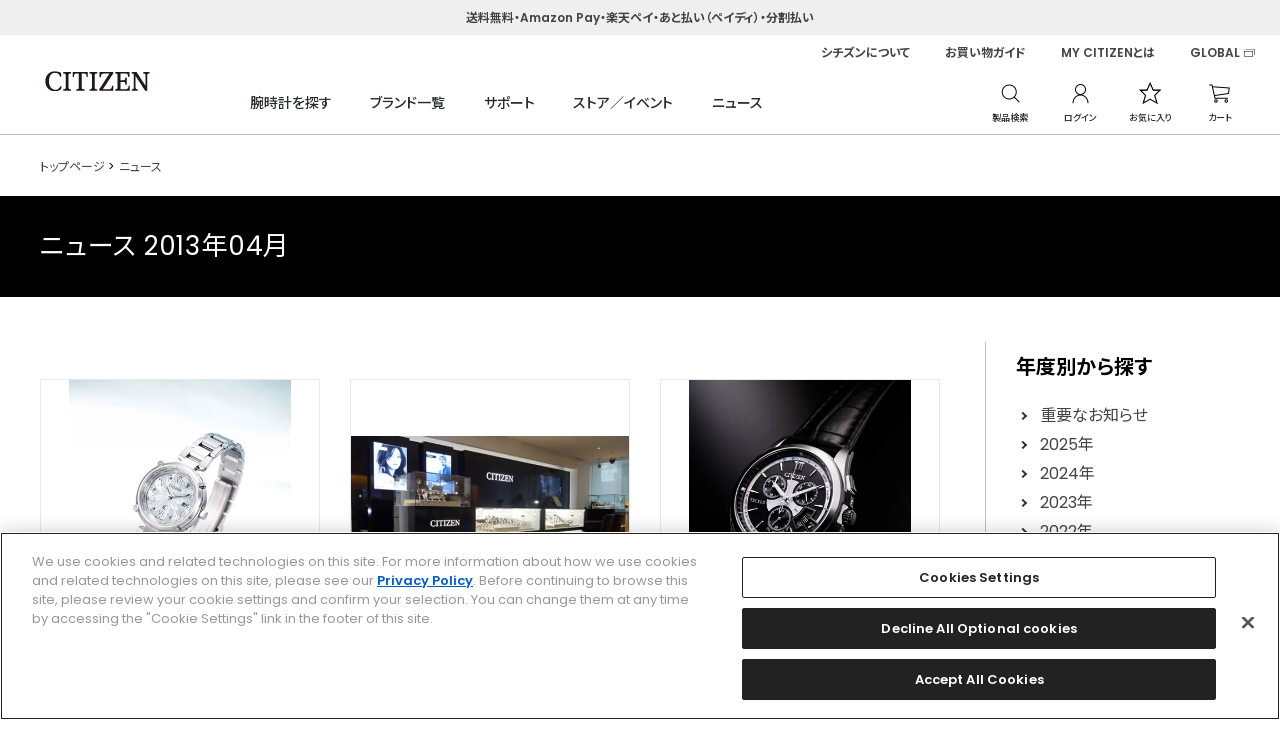

--- FILE ---
content_type: text/html; charset=utf-8
request_url: https://citizen.jp/news/index.html/date/2013/04
body_size: 10004
content:
<!DOCTYPE html>
<html lang="ja">
<head>
<meta charset="UTF-8">
<title>ニュース | シチズンウオッチ　オフィシャルサイト ［CITIZEN-シチズン］</title>
<meta name="description" content="CITIZEN-シチズン時計株式会社オフィシャルサイトニュースのページです。シチズンの腕時計についてご紹介しています。">
<meta name="keywords" content="ニュースシチズン,CITIZEN,シチズン時計,シチズンウオッチ,しちずん,citizen,腕時計,電波時計,時計,ウオッチ">
<meta name="wwwroot" content="" />
<link rel="stylesheet" type="text/css" href="https://ajax.googleapis.com/ajax/libs/jqueryui/1.12.1/themes/ui-lightness/jquery-ui.min.css">
<link rel="stylesheet" type="text/css" href="https://maxcdn.bootstrapcdn.com/font-awesome/4.7.0/css/font-awesome.min.css">
<link rel="stylesheet" type="text/css" href="/cms/css/sys/reset.css">
<link rel="stylesheet" type="text/css" href="/cms/css/sys/base.css">
<link rel="stylesheet" type="text/css" href="/cms/css/sys/base_form.css">
<link rel="stylesheet" type="text/css" href="/cms/css/sys/layout.css">
<link rel="stylesheet" type="text/css" href="/cms/css/sys/block_common.css">
<link rel="stylesheet" type="text/css" href="/cms/css/sys/block_goods.css">
<link rel="stylesheet" type="text/css" href="/cms/css/usr/base.css">
<link rel="stylesheet" type="text/css" href="/cms/css/usr/layout.css">
<link rel="stylesheet" type="text/css" href="/cms/css/usr/block.css">
<link rel="stylesheet" type="text/css" href="/cms/css/usr/user.css">
<link rel="stylesheet" type="text/css" href="/cms/css/cms.css">
<link rel="icon" type="image/png" href="/favicon.png">
<link rel="alternate" type="application/rss+xml" href="https://citizen.jp/news/index.html/date/2013/04/rss2.xml" />

<script type="text/javascript" src="https://ajax.googleapis.com/ajax/libs/jquery/3.4.1/jquery.min.js"></script>
<script type="text/javascript" src="https://ajax.googleapis.com/ajax/libs/jqueryui/1.12.1/jquery-ui.min.js"></script>
<script src="/lib/jquery.cookie.js"></script>
<script type="text/javascript" src="/cms/js/sys/search_suggest.js"></script>
<script type="text/javascript" src="/cms/js/sys/lazysizes.min.js"></script>
<script type="text/javascript" src="/cms/js/usr/user.js"></script>
<script type="text/javascript" src="/cms/js/usr/goods.js"></script>
<script type="text/javascript" src="/cms/js/cms.js"></script>
<script src="/js/sys/sys.js"></script>
<script src="/js/sys/citizen_header.js"></script>
<script src="/js/sys/goods_ajax_cart.js"></script>
<script src="/js/sys/goods_ajax_bookmark.js"></script>
<script src="/cms/js/ga_click_event_pc.js"></script>

<meta property="og:site_name" content="シチズン時計株式会社">
<meta property="og:url" content="https://citizen.jp/news/index.html/date/2013/04">
<meta property="og:title" content="ニュース | シチズンウオッチ　オフィシャルサイト ［CITIZEN-シチズン］">
<meta property="og:description" content="CITIZEN-シチズン時計株式会社オフィシャルサイトニュースのページです。シチズンの腕時計についてご紹介しています。">
<meta property="og:image" content="">
<meta property="og:type" content="article">
<meta name="twitter:card" content="summary">

<script src="https://www.googleoptimize.com/optimize.js?id=OPT-KN65K5H"></script><link rel="canonical" href="https://citizen.jp/news/index.html/date/2013/04">
<link rel="stylesheet" href="/cms/css/news_pc.css">
<script src="/cms/js/sys/jquery.tile.min.js"></script>
<script>
jQuery(function() {
	jQuery('.news-article__list').tile(3);
});
</script>


<script src="/cms/js/smz_ma.js" charset="UTF-8" defer></script>
<script>
__smz_ma={
	'hostname':'citizen.jp'
	,'top_url':'/'
	,'is_internal':true
	,'bgcolor':'white'
};
</script>
<!-- Google Tag Manager -->
<script>(function(w,d,s,l,i){w[l]=w[l]||[];w[l].push({'gtm.start':
new Date().getTime(),event:'gtm.js'});var f=d.getElementsByTagName(s)[0],
j=d.createElement(s),dl=l!='dataLayer'?'&l='+l:'';j.async=true;j.src=
'https://www.googletagmanager.com/gtm.js?id='+i+dl;f.parentNode.insertBefore(j,f);
})(window,document,'script','dataLayer','GTM-NLGD8JX');</script>
<!-- End Google Tag Manager -->
</head>

<body>
<!-- Google Tag Manager (noscript) -->
<noscript><iframe src="https://www.googletagmanager.com/ns.html?id=GTM-NLGD8JX"
height="0" width="0" style="display:none;visibility:hidden"></iframe></noscript>
<!-- End Google Tag Manager (noscript) -->



<div class="forcms_block">


<a class="block-header-important" href="/guide/payment.html" style="/*pointer-events: none*/"><p>送料無料・Amazon Pay・楽天ペイ・あと払い（ペイディ）・分割払い</p></a>

<!--
<a class="block-header-important" href="#" style="pointer-events: none;text-align: center;">	
		<p>メンテナンスのため、8/21(木) AM3:00～5:00の間で最大20分程度サイトが見られなくなる時間があります。</p>
</a>
-->
    <!--
    <a class="block-header-important" href="#" style="pointer-events: none;text-align: center;height: 45px;">	
		<p>メンテナンスのため現在ショッピングクレジットはご利用できません。
			<br>ご了承ください。</p>
</a>-->

<!--
<a class="block-header-important" href="/guide/payment.html#c04" style="color: #fff;background: #1F69FF;"><p style="position: relative;margin-left: -130px;font-size: 1.6rem;font-weight: bold;">2026/1/6（火）までショッピングクレジット分割手数料０円<span style="font-size: 1.2rem;font-size: bold;border-bottom: 1px solid;padding: 1px 0px;margin-left: 40px;position: absolute;width: 102px;">ご利用条件はこちら</span></p></a>
-->
    <!--<a class="block-header-important" href="https://www.yamato-hd.co.jp/important/info_210703.html" target="_blank" style="text-decoration:underline;">
        <p>大雨による当サイトご購入商品の配送遅延について（ヤマト運輸HP）</p>
</a>-->
    
<!--
<a class="block-header-important cc_pointer" href="/guide/information2.html" style="/*pointer-events: none;text-decoration:underline*/">	
		<p>【2024.11.15】システム障害のお知らせ</p>
</a>
-->
    
  <div class="header_wrap">
    <header>
      <a href="/" class="block-header-logo">
        <p>
          <img src="/cms/img/usr/header/sitelogo.svg?0607" alt="CITIZEN" id="logo-ga4">
        </p>
      </a>
      <div class="block-header-globalnav">
        <ul>
          <li class="block-header-globalnav--search js-hover">
            <a class="block-header-globalnav--trigger" href="/shop/goods/search.aspx">腕時計を探す</a>

              
              
<!--ここから-->
<div class="block-header-globalnav--menu">
<div class="block-header-globalnav--menu-content">
<div class="block-header-globalnav--menu-left">
<div>

<div>
<!--<h3>全モデルから探す</h3>-->
<ul>
<li><a class="head-menu-link" href="/shop/goods/search.aspx">全モデルから探す</a></li>
</ul><!--<h3 style="margin-top: 30px;">サイズで探す</h3>-->
<ul>
<li><a class="head-menu-link" href="/shop/goods/search.aspx?csz=M">メンズ</a></li>
<li><a class="head-menu-link" href="/shop/goods/search.aspx?csz=L">レディス</a></li>
</ul>
</div>

<div>
<!--<h3>目的で探す</h3>-->
<ul>
<li><a class="head-menu-link" href="/new/index.html">新モデル</a></li>
<!--<li><a href="">広告モデル</a></li>-->
<li><a class="head-menu-link" href="/limited/index.html">限定モデル</a></li>
<!--<li><a href="">コラボレーション</a></li>-->
<li><a class="head-menu-link" href="/fts/index.html" target="_blank">カスタマイズウオッチ</a></li>
<li><a class="head-menu-link" href="/yourbrand/index.html" target="_blank">法人向けウオッチ</a></li>
</ul>
</div>

<div>
<!--<h3>価格で探す</h3>-->
<ul>
<li><a class="head-menu-link" href="/shop/goods/search.aspx?cpr=A&cpr=B">～50,000円</a></li>
<li><a class="head-menu-link" href="/shop/goods/search.aspx?cpr=C">50,001～100,000円</a></li>
<li><a class="head-menu-link" href="/shop/goods/search.aspx?cpr=D">100,001～200,000円</a></li>
<li><a class="head-menu-link" href="/shop/goods/search.aspx?cpr=E">200,001円～</a></li>
</ul>
</div>
    
<div>
<!--<h3>機能で探す</h3>-->
<ul>
<li><a class="head-menu-link" href="/shop/goods/search.aspx?cso=1%40%40%40光発電（エコ・ドライブ）">光発電（エコ・ドライブ）</a></li>
<li><a class="head-menu-link" href="/shop/goods/search.aspx?cso=1%40%40%40機械式（自動巻き%2B手巻き）">機械式<!--（自動巻き+手巻き）--></a></li>
<li><a class="head-menu-link" href="/shop/goods/search.aspx?cso=2%40%40%40全世界対応&cso=2%40%40%40日中米欧対応&cso=2%40%40%40国内専用">電波時計</a></li>
<li><a class="head-menu-link" href="/shop/goods/search.aspx?cso=3%40%40%40ダイバーズ">ダイバーズウオッチ</a></li>
<!--<li><a href="">チタン</a></li>-->
</ul>
</div>

</div>
</div>
</div>
</div>
<!--ここまで-->
              
              
              
          </li>
          <li class="block-header-globalnav--brand js-hover">
            <a class="block-header-globalnav--trigger" href="/brand/index.html">ブランド一覧</a>
            <div class="block-header-globalnav--menu prdlist">
              <div class="block-header-globalnav--menu-content">
                <div class="block-header-globalnav--menu-left">
                  <div>
                    <ul>
                      <li>
                        <a href="/the-citizen/index.html" class="head-menu-link" data-src="/cms/img/usr/common/h_img_brand2.png" data-alt="ザ・シチズン">ザ・シチズン</a>
                      </li>

                      <li>
                        <a href="/one/index.html" class="head-menu-link" data-src="/cms/img/usr/common/h_img_brand1.png" data-alt="エコ・ドライブ ワン">エコ・ドライブ ワン</a>
                      </li>
                      <li>
                        <a href="/exceed/index.html" class="head-menu-link" data-src="/cms/img/usr/common/h_img_brand4.png" data-alt="エクシード">エクシード</a>
                      </li>
                      <li>
                        <a href="/attesa/index.html" class="head-menu-link" data-src="/cms/img/usr/common/h_img_brand5.png" data-alt="アテッサ">アテッサ</a>
                      </li>
                      <li>
                        <a href="/promaster/index.html" class="head-menu-link" data-src="/cms/img/usr/common/h_img_brand6.png" data-alt="プロマスター">プロマスター</a>
                      </li>
                      <li>
                        <a href="/series8/index.html" class="head-menu-link" data-src="/cms/img/usr/common/h_img_brand12.png" data-alt="シリーズエイト">シリーズエイト</a>
                      </li>
                    </ul>
                    <ul>
                      <li>
                        <a href="/xc/index.html" class="head-menu-link" data-src="/cms/img/usr/common/h_img_brand8.png" data-alt="クロスシー">クロスシー</a>
                      </li>
                      <li>
                        <a href="/citizen_l/index.html" class="head-menu-link" data-src="/cms/img/usr/common/h_img_brand7.png" data-alt="シチズン エル">シチズン エル</a>
                      </li>
                  <!--<li>
                        <a href="/satellitewave-gps/index.html" data-src="/cms/img/usr/common/h_img_brand3.png" data-alt="SATELLITE WAVE GPS">サテライト ウエーブ GPS</a>
                      </li>-->
                      <li>
                        <a href="/collection/index.html" class="head-menu-link" data-src="/cms/img/usr/common/h_img_brand10.png" data-alt="シチズンコレクション">シチズンコレクション</a>
                      </li>
                      <li>
                        <a href="/creative-lab/index.html" class="head-menu-link" data-src="/cms/img/usr/common/h_img_brand13.png" data-alt="シチズン クリエイティブ ラボ">シチズン クリエイティブ ラボ</a>
                      </li>
                  <!--<li>
                        <a href="/smartwatch/index.html" data-src="/cms/img/usr/common/h_img_brand11.png" data-alt="シチズン スマートウオッチ">シチズン スマートウオッチ</a>
                      </li>-->
                      <li>
                        <a href="/kii/index.html" class="head-menu-link" data-src="/cms/img/usr/common/h_img_brand9.png" data-alt="キー">キー</a>
                      </li>
                    </ul>
                  </div>
                </div>
                <div class="block-header-globalnav--menu-right">
                  <a href="">
                    <img src="/cms/img/usr/common/h_img_brand.jpg" alt="Eco-Drive One">
                  </a>
                </div>
              </div>
            </div>
          </li>
          <li class="block-header-globalnav--support js-hover">
            <a class="block-header-globalnav--trigger" href="/support-jp/index.html">サポート</a>
            <div class="block-header-globalnav--menu">
              <div class="block-header-globalnav--menu-content">
                <div class="block-header-globalnav--menu-left">
                  <div>
                    <ul>
                      <li>
                        <a href="/support-jp/manual/item_selection.html">時計の操作</a>
                      </li>
                      <li>
                        <a href="/support-jp/afterservice/repair/repair.html">修理</a>
                      </li>
                      <li>
                        <a href="/guide/delivery.html">お買い物ガイド</a>
                      </li>
                      <li>
                        <a href="/faq/index.html">よくあるご質問</a>
                      </li>
                      <li>
                        <a href="/support-jp/afterservice/contact.html">お問い合わせ</a>
                      </li>
                    </ul>
                  </div>
                </div>
              </div>
            </div>
          </li>
          <li class="block-header-globalnav--store js-hover">
            <a class="block-header-globalnav--trigger" href="/shoplist/index.html">ストア／イベント</a>
            <div class="block-header-globalnav--menu">
              <div class="block-header-globalnav--menu-content">
                <div class="block-header-globalnav--menu-left">
                  <div>
                    <ul>
                      <li>
                        <a href="/shoplist/index.html">全国の取扱店舗</a>
                      </li>
                      <li>
                        <a href="/event/index.html">開催中のイベント</a>
                      </li>
                    </ul>
                  </div>
                </div>
              </div>
            </div>
          </li>
          <li class="block-header-globalnav--news js-hover">
            <a class="block-header-globalnav--trigger" href="/news/index.html">ニュース</a>
            <div class="block-header-globalnav--menu">
              <div class="block-header-globalnav--menu-content">
                <div class="block-header-globalnav--menu-left">
                  <div>
                    <ul>
                     <li>
                        <a href="/news/2025/index.html">2025年のニュース</a>
                      </li>
                      <li>
                        <a href="/news/2024/index.html">2024年のニュース</a>
                      </li>
                      <li>
                        <a href="/news/2023/index.html">2023年のニュース</a>
                      </li>
                        
                    </ul>
                  </div>
                </div>
              </div>
            </div>
          </li>
        </ul>
      </div>
      <div class="block-header-usernav">
        <ul>
          <li class="block-header-usernav--search">
            <span class="block-header-usernav--search-open">
              <img src="/cms/img/usr/common/icon_search.png" alt="製品検索">
            </span>
            <p class="block-header-usernav--description">製品検索</p>
            <div>
              <form action="/shop/goods/search.aspx" method="post">
                <input type="text" value="" name="keyword" placeholder="キーワードから探す">
                <button type="submit">
                  <img src="/cms/img/usr/common/icon_search.png" alt="製品検索">
                </button>
              </form>
              <span class="block-header-usernav--search-close"></span>
            </div>
          </li>
          <li class="block-header-usernav--login">
            <a href="/shop/customer/menu.aspx">
              <img src="/cms/img/usr/common/icon_login.png" alt="ログイン">
            </a>
            <p class="block-header-usernav--description">ログイン</p>
          </li>
          <!-- <li class="block-header-usernav--favorite">
            <a href="/shop/customer/bookmark.aspx">
              <img src="/cms/img/usr/common/icon_favorite.png" alt="お気に入り">
            </a>
            <p class="block-header-usernav--description">お気に入り</p>
          </li> -->
          <li class="block-header-usernav--comparison">
            <a href="/shop/goods/comparison.aspx">
              <img src="/cms/img/usr/common/icon_favorite.png" alt="お気に入り">
            </a>
            <p class="block-header-usernav--description">お気に入り</p>
          </li>
          <li class="block-header-usernav--cart">
            <a href="/shop/cart/cart.aspx">
              <img src="/cms/img/usr/common/icon_cart.png" alt="カート">
              <em class="item_count" style="display:none;"></em>
            </a>
            <p class="block-header-usernav--description">カート</p>
          </li>
        </ul>
      </div>
      <div class="block-header-brandnav">
        <ul>
            
<li class="alc"><a href="/about/index.html">シチズンについて</a>
<ul>
     <li><a href="/locus/history/index.html">ヒストリー</a></li>
     <li><a href="/philosophy/index.html">フィロソフィー</a></li>
     <li><a href="/core-technology/index.html">テクノロジー</a></li>
     <li><a href="/manufacture/index.html">マニュファクチュール</a></li>
     <li><a href="//www.design.citizenwatch-global.com/" target="_blank">デザイン</a></li>
     <li><a href="/about/index.html#brand">ブランド活動</a></li>
     <li><a href="/sustainability/jp/index.html">サステナビリティ</a></li>
</ul>
<style>
li.alc ul{display:none!important;position:absolute;width:200px;background:#fff;border:1px silver solid;border-top:none;padding-bottom:12px}li.alc ul span{font-size:1.2rem}.alc:hover ul{display:block!important}li.alc ul li{margin-left:20px!important}
</style>
</li>
            
            
            
            
            
          <li>
            <a href="/guide/delivery.html">お買い物ガイド</a>
          </li>
          <li>
            <a href="/support-jp/afterservice/mycitizenowners.html">MY CITIZENとは</a>
          </li>
          <li>
            <a href="//www.citizenwatch-global.com/index.html" class="blank" target="_blank">GLOBAL</a>
          </li>
        </ul>
      </div>
    </header>
  </div>
</div>




<div class="wrapper">

<div class="pane-contents">
<div class="container">

<main class="pane-main">

<div class="news-container">
<div class="news-container-main">


<div class="pane-topic-path forcms_block">
  <div class="container">
    <div class="block-topic-path">
      <div class="breadcrumb">
        <ul class="block-topic-path--list" id="bread-crumb-list" itemscope="" itemtype="https://schema.org/BreadcrumbList">
          <!--パンくずリンク-->
          <li class="block-topic-path--category-item block-topic-path--item__home" itemscope="" itemtype="https://schema.org/ListItem" itemprop="itemListElement">
            <a href="/" itemprop="item">
              <span itemprop="name">トップページ</span>
            </a>
          </li>
          <!--パンくずリンク-->
          <li class="block-topic-path--category-item block-topic-path--item__home" itemscope="" itemtype="https://schema.org/ListItem" itemprop="itemListElement">
            <a href="/news/index.html" itemprop="item">
              <span itemprop="name">ニュース</span>
            </a>
          </li>
        </ul>
      </div>
    </div>
  </div>
</div>

<div class="forcms_block pane-title">
  <h1>ニュース</h1>
</div>


<p class="additional" style="display: none;">2013年04月 </p>
<script>
if(document.URL.match(/tag/)) {
    jQuery("h1").text(jQuery("h1").text()+" #"+jQuery(".additional").text());
}else{
    jQuery("h1").text(jQuery("h1").text()+" "+jQuery(".additional").text());
}
</script>


<div class="visual_ forcms_block">
<div class="news-container">
<div class="news-container-main" style="margin-top: 0;">    
    
        <ul class="news-articles">

			<li>
                
                <a class="news-article__list" href="https://citizen.jp/news/2013/20130423.html" >
                
                
					<div class="news-article__img"><img src="/cms/news/2013/20130423.jpg" /></div>
                                    
					<p class="news-article__date">2013.04.23</p>
					<div class="news-article__icon">


<span>PRODUCT</span>



</div>
					<p class="news-article__title">xC（クロスシー）より、チタニウムを採用した限定ウオッチ登場 ～文字板とケースに9つのダイヤモンド　爽やかなスペシャルモデル～ 2013年6月7日発売 / 夏期限定モデル</p>
					
                
                </a>
                
                <!--<ul class="news-article__tag"></ul>-->
			</li>

			<li>
                
                <a class="news-article__list" href="https://citizen.jp/news/2013/20130416.html" >
                
                
					<div class="news-article__img"><img src="/cms/news/2013/20130416.jpg" /></div>
                                    
					<p class="news-article__date">2013.04.16</p>
					<div class="news-article__icon">
<span>TOPICS</span>





</div>
					<p class="news-article__title">シチズンの世界観が体感できるコンセプトショップが銀座に初進出『銀座日新堂本店　シチズンコンセプトショップ』銀座日新堂本店5階に、2013年4月16日 （火）オープン～オープン記念のプレゼントキャンペーン実施～</p>
					
                
                </a>
                
                <!--<ul class="news-article__tag"></ul>-->
			</li>

			<li>
                
                <a class="news-article__list" href="https://citizen.jp/news/2013/20130411.html" >
                
                
					<div class="news-article__img"><img src="/cms/news/2013/20130411.jpg" /></div>
                                    
					<p class="news-article__date">2013.04.11</p>
					<div class="news-article__icon">


<span>PRODUCT</span>



</div>
					<p class="news-article__title">大人のためのドレスウオッチ シチズン 『エクシード』 白蝶貝とDLCをアクセントに、モノトーンでまとめたスペシャルモデル 2013年5月16日発売 / 500本 限定モデル</p>
					
                
                </a>
                
                <!--<ul class="news-article__tag"></ul>-->
			</li>

        </ul>
		<div class="navipage_ bottom_"></div>

</div>
</div>
</div>

<div class="forcms_block">
    <script>
        if(jQuery(".smzpreview-preview-content").length){
            document.write("<p style='background-color: #000000; color: #ffffff; text-align: center; padding: 0.8em 1em; margin-bottom: 40px;'>Automatic adjustment script</p>");
        }
        jQuery('.pane-title').prependTo('.pane-main');
        jQuery('.pane-topic-path').prependTo('.pane-main');
    </script>
</div>

</div>
<div class="news-container-left">


<div class="forcms_block">
<div class="news-side__wrapper">
  <p class="news-side__title">年度別から探す</p>
  <ul class="news-side__list">
      <li><a href="/news/importance/index.html"><span>重要なお知らせ</span></a></li>
      <li><a href="/news/2025/index.html"><span>2025年</span></a></li>
      <li><a href="/news/2024/index.html"><span>2024年</span></a></li>
      <li><a href="/news/2023/index.html"><span>2023年</span></a></li>
      <li><a href="/news/2022/index.html"><span>2022年</span></a></li>
      <li><a href="/news/2021/index.html"><span>2021年</span></a></li>
      <li><a href="/news/2020/index.html"><span>2020年</span></a></li>
      <li><a href="/news/2019/index.html"><span>2019年</span></a></li>
      <li><a href="/news/2018/index.html"><span>2018年</span></a></li>
      <li><a href="/news/2017/index.html"><span>2017年</span></a></li>
      <li><a href="/news/2016/index.html"><span>2016年</span></a></li>
      <li><a href="/news/2015/index.html"><span>2015年</span></a></li>
      <li><a href="/news/2014/index.html"><span>2014年</span></a></li>
      <li><a href="/news/2013/index.html"><span>2013年</span></a></li>
      <li><a href="/news/2012/index.html"><span>2012年</span></a></li>
      <li><a href="/news/2011/index.html"><span>2011年</span></a></li>
      <li><a href="/news/2010/index.html"><span>2010年</span></a></li>
  </ul>
</div>
</div>



<div class="forcms_block">
	<div class="news-side__wrapper">
      <form action="/news/index.html" method="POST" name="genreForm">
<input type="text" name="dummy" style="display: none;" value="エンター送信の為のダミーのテキストボックスです" />
<input type="text" maxlength="100" size="30" name="article_data_keyword_filter" value="" placeholder="キーワードを入力"/>
<div><input type="submit" name="cmdArticleSearch" value="検索" /></div>
      </form>
    </div>
</div>

</div>
</div>

</main>

</div><!--/container-->
</div><!--/pane-contents-->



<div class="forcms_block">
			<div class="footer_wrap">
				<div class="block-footer-store">
					<ul>
						<li class="block-footer-store--shipping"><span><a href="/guide/delivery.html">全品送料無料</a></span></li>
						<li class="block-footer-store--payment"><span><a href="/guide/payment.html">選べる支払方法</a></span></li>
					</ul>
				</div>
				<footer class="pane-footer">
					<div class="container">
						<div class="block-footer-1">
							<p>ブランド一覧</p>
							<ul>
								<li><a href="/the-citizen/index.html">ザ・シチズン</a></li>
                                <li><a href="/one/index.html">エコ・ドライブ ワン</a></li>
								<li><a href="/exceed/index.html">エクシード</a></li>
								<li><a href="/attesa/index.html">アテッサ</a></li>
								<li><a href="/promaster/index.html">プロマスター</a></li>     
                                <li><a href="/series8/index.html">シリーズエイト</a></li>
								<li><a href="/xc/index.html">クロスシー</a></li>                                
								<li><a href="/citizen_l/index.html">シチズン エル</a></li>                                
							<!--<li><a href="/satellitewave-gps/index.html">サテライト ウエーブ GPS</a></li>-->
								<li><a href="/collection/index.html">シチズンコレクション</a></li>
								<li><a href="/creative-lab/index.html">シチズン クリエイティブ ラボ</a></li>
							<!--<li><a href="/smartwatch/index.html">シチズン スマートウオッチ</a></li>-->
								<li><a href="/kii/index.html">キー</a></li>
                                <li><a href="/fts/index.html">FTS（カスタマイズ腕時計）</a></li>
							</ul>
						</div>
						<div class="block-footer-2">
							<p>関連ブランド一覧</p>
							<ul>
								<!--<li><a href="//campanola.jp" target="_blank" class="blank">カンパノラ</a></li>
								<li><a href="//wicca-w.jp" target="_blank" class="blank">ウィッカ</a></li>
								<li><a href="//independentwatch.com" target="_blank" class="blank">インディペンデント</a></li>
								<li><a href="//club-la-mer.jp" target="_blank" class="blank">クラブ・ラ・メール</a></li>
								<li><a href="//reguno.jp" target="_blank" class="blank">レグノ</a></li>
								<li><a href="/license/index.html">ライセンス ファッションウオッチ</a></li>
								<li><a href="/product/qq_your/index.html">Q&Qウオッチ</a></li>
								<li><a href="/yourbrand/index.html">法人向けオリジナルウオッチ</a></li>-->
                                
                                
                                            <li><a href="//campanola.jp" target="_blank" class="blank">カンパノラ</a></li>
            <li><a href="//wicca-w.jp" target="_blank" class="blank">ウィッカ</a></li>
            <li><a href="https://reguno.jp/" target="_blank" class="blank">レグノ</a></li>
            <li><a href="https://qq-watch.jp/" target="_blank" class="blank">Q&amp;Qウオッチ</a></li>
            <li><a href="https://www.smile-qq.com/" target="_blank" class="blank">Q&amp;Qスマイルソーラー</a></li>
            <li><a href="/yourbrand/index.html">法人向けオリジナルウオッチ</a></li>
            <li><a href="https://mycreation.watch/" target="_blank" class="blank">時計工房 マイクリエーション</a></li>
            <li><a href="https://www.paulsmith.co.jp/shop/men/accessories/watches/products" target="_blank" class="blank">ポール・スミス ウォッチ</a></li>
            <li><a href="/license/margarethowellidea/index.html">マーガレット・ハウエル アイデア</a></li>
            <li><a href="/license/champion/index.html">チャンピオン</a></li>
            <li><a href="https://independentwatch.com/" target="_blank" class="blank">インディペンデント</a></li>
            <!--<li><a href="https://club-la-mer.jp/" target="_blank" class="blank">クラブ・ラ・メール</a></li>-->
                                
                                
                                
							</ul>
							
						</div>
						<div class="block-footer-3">
							<p>時計を探す</p>
							<ul>
								<li><a href="/new/index.html">NEWモデル</a></li>
								<li><a href="/limited/index.html">限定モデル</a></li>
								<li><a href="/shop/goods/search.aspx">こだわり条件で探す</a></li>
								<!--<li><a href="//aiwr.citizen.jp/" target="_blank" class="blank">AIに探してもらう</a></li>-->
							</ul>
						</div>
						<div class="block-footer-4">
							<p>ストア/イベント</p>
							<ul>
								<li><a href="/shoplist/index.html">全国の取扱店舗</a></li>
								<li><a href="/event/index.html">開催中のイベント</a></li>
							</ul>
                            
                            <p><a href="/brand/index.html#catalogdwlink">カタログ</a></p>
                            
						</div>
						<div class="block-footer-5">
							<ul>
								<li><a href="/support-jp/index.html">サポート</a></li>
								<li><a href="/support-jp/manual/item_selection.html">時計の操作</a></li>
								<li><a href="/support-jp/afterservice/repair/repair.html">修理</a></li>
								<li><a href="/guide/delivery.html">お買い物ガイド</a></li>
								<li><a href="/faq/">よくあるご質問</a></li>
   								<li><a href="/support-jp/afterservice/contact.html">お問い合わせ</a></li>
							</ul>
							<ul>
								<li><a href="//my.citizen.jp" target="_blank" class="blank">MY CITIZEN シチズンオーナーズクラブ</a></li>
								<li><a href="//my.citizen.jp/s/subscribemailmagazine" target="_blank" class="blank">メールマガジン登録</a></li>
								<li><a href="//www.citizenwatch-global.com" target="_blank" class="blank">GLOBAL</a></li>
							</ul>
						</div>
						<div class="block-footer-sns">
							<ul>
								<li class="block-footer-sns--facebook"><a href="//www.facebook.com/CITIZENwatch.jp" target="blank">facebook</a></li>
								<li class="block-footer-sns--instagram"><a href="//www.instagram.com/citizenwatchjp/" target="blank">instagram</a></li>
								<li class="block-footer-sns--twitter"><a href="//twitter.com/CITIZENWATCHJP" target="blank">twitter</a></li>
								<li class="block-footer-sns--youtube"><a href="//www.youtube.com/user/citizenwatchofficial" target="blank">youtube</a></li>
							</ul>
						</div>
                        
<p style="color: #D2D2D2;font-size: 1.0rem;margin-top: 30px;">Amazon PayはAmazon.com, Inc.またはその関連会社の商標です。楽天ペイは楽天株式会社の登録商標です。</p>
                        
					</div>
					<div id="footernav" class="block-footernav">
						<div class="container">
							<ul class="block-footernav--item-list">
								<li><a href="//www.citizen.co.jp" target="_blank" class="blank">企業情報</a></li>
								<li><a href="/terms.html">ご利用規約</a></li>
								<li><a href="//www.citizen.co.jp/policy/privacy.html" target="_blank" class="blank">プライバシーポリシー</a></li>
                                <li><button id="ot-sdk-btn" class="ot-sdk-show-settings" style="background: none;padding:0;font-size: 1.1rem;font-weight: 400;color: #D2D2D2;border: none;cursor: pointer;">Cookie 設定</button></li>
								<li><a href="/transactionlaw.html">特定商取引法に基づく表示</a></li>
								<!--<li><a href="//faq-citizen.dga.jp/form/contact.html" target="_blank" class="blank">お問い合わせ</a></li>-->
							</ul>
							<p id="copyright" class="block-copyright">&copy; <script>var date = new Date();document.write(date.getFullYear());</script> CITIZEN WATCH CO., LTD.</p>
						</div>
					</div>
				</footer>
			</div>
</div>


</div><!--/wrapper_-->



</body>
</html>



--- FILE ---
content_type: text/css
request_url: https://citizen.jp/cms/css/sys/block_goods.css
body_size: 12465
content:
@charset "UTF-8";

/* ----共通---- */
.pane-title:before{
  content: "";
  position: absolute;
  display: block;
  width: 500vw;
  height: 100%;
  top: 0;
  left: 50%;
  margin-left: -250vw;
  background-color: #000000;
  z-index: 1;
}
.pane-title h1{
  position: relative;
  margin: 0 auto;
  padding: 35px 0;
  line-height: 1.2;
  font-size: 2.6rem;
  color: #ffffff;
  letter-spacing: 0.03em;
  z-index: 2;
  max-width: 1200px;
}

/* ----商品詳細画面---- */
.block-goods-detail--promotion-freespace {
  margin-bottom: 10px;
}

.block-src-l figure {
  text-align: center;
}

.block-goods-affix-list {
  margin-bottom: 10px;
}

.block-goods-affix-list dt {
  padding: 5px 0;
  border-bottom: 1px dotted #ccc;
}

.block-goods-affix-list dd {
  padding: 5px 0 0 15px;
}

.block-goods-affix-list--link:before {
  font-family: FontAwesome;
  content: "\f15c";
  margin-right: 5px;
}

.block-add-cart{
  margin-right: 5px;
}
.block-add-cart--btn{
  width: 300px;
  height: 50px;
  background-color: #000000;
  color: #ffffff;
  text-align: center;
  transition: all .4s ease;
  border: none;
  border-radius: 3px;
}
.block-add-cart--btn:hover{
  cursor: pointer;
  opacity: 0.8;
}
.block-add-cart--btn span{
  display: inline-block;
  line-height: 48px;
  padding-left: 63px;
  padding-right: 13px;
  background-image: url(../../img/usr/ico_cart.png);
  background-repeat: no-repeat;
  background-position: left center;
}


.block-custom-order--btn {
  margin-top: 10px;
  padding: 12px 0;
  font-size: 18px;
  width: 280px;
}

.block-goods-store-stock--btn {
  margin-top: 10px;
  padding: 6px 0;
  font-size: 16px;
  width: 280px;
}

.block-arrival-notice--btn {
  margin-top: 10px;
  padding: 6px 0;
  font-size: 16px;
  width: 280px;
}

.block-contact-about-goods--btn {
  margin-top: 10px;
  padding: 6px 0;
  font-size: 16px;
  width: 280px;
}

.block-goods-favorite-registed--btn {
/*
  margin-top: 10px;
  padding: 6px 0;
  font-size: 16px;
  width: 280px;
  color: #fff;
  background-color: #808080;
*/
}

.block-variation-add-cart {
  margin-right: 5px;
}

.block-variation-add-cart--btn {
  display: table-cell;
  vertical-align: middle;
  font-size: 16px;
  width: 165px;
  height: 54px;
}

.block-variation-favorite--btn {
  display: table-cell;
  vertical-align: middle;
  font-size: 24px;
  width: 54px;
  height: 54px;
}

.block-variation-favorite-registed--btn {
  display: table-cell;
  vertical-align: middle;
  font-size: 24px;
  width: 54px;
  height: 54px;
  color: #f9f;
}

.bookmarkmodal-option {
  margin: 5px;
}

.bookmarkmodal-option .btn {
  width: 310px;
}

.block-no-stock--message {
  text-align: center;
  margin-top: 10px;
  padding: 6px 0;
  font-size: 16px;
  width: 200px;
  border: 1px solid #ebccd1;
  color: #a94442;
  background-color: #f2dede;
}

.block-outside-sales-period--message {
  text-align: center;
  margin-top: 10px;
  padding: 6px 0;
  font-size: 16px;
  width: 280px;
  border: 1px solid #ebccd1;
  color: #a94442;
  background-color: #f2dede;
}

.block-variation-no-stock,
.block-variation-outside-sales-period,
.block-goods-variation-arrival-notice {
  margin-right: 5px;
}

.block-variation-no-stock--message,
.block-variation-outside-sales-period--message,
.block-goods-variation-arrival-notice--btn {
  display: table-cell;
  vertical-align: middle;
  text-align: center;
  width: 165px;
  height: 54px;
}

.block-variation-no-stock--message,
.block-variation-outside-sales-period--message {
  border: 1px solid #ebccd1;
  color: #a94442;
  background-color: #f2dede;
}

.block-goods-gallery ul {
  font-size: 0;
}

.block-goods-gallery li {
  display: inline-block;
  width: 100px;
  margin-right: 10px;
  margin-bottom: 10px;
}

.block-goods-gallery li figure {
  width: 100px;
  height: 100px;
}


.block-accessory-list {
  position: relative;
  width: 1200px;
  margin: 70px auto 0 auto;
  padding-bottom: 20px;
}
.pane-right-menu .block-accessory-list {
  margin-top: 30px;
  margin-bottom: 30px;
}
#block_of_rightmenu_middle + .block-accessory-list{
}
.pane-right-menu .block-accessory-list:after{
  display: none;
}
.block-accessory-list>*{
  position: relative;
  z-index: 2;
}
.block-accessory-list h2{
  margin: 0;
  text-align: center;
  font-size: 2.0rem;
  font-weight: bold;
  line-height: 1.3;
  padding: 48px 0 45px 0;
}


.pane-goods-right-side .block-check-list-a--item-body {
  width: auto;
}

.block-goods-footer-cart {
  text-align: center;
}

/* 同一バリエーション画像表示 */
.block-goods-detail .block-goods-detail--color-variation-goods-image .bx-viewport {
  max-height: 606px;
}

.block-goods-detail .block-goods-detail--color-variation-goods-thumbnail-images .bx-wrapper {
  position: relative;
}

.block-goods-detail .block-goods-detail--color-variation-goods-thumbnail-images .bx-controls-direction .bx-prev {
  left: 10px;
  background: url(../../img/usr/btn_slider_prev.png) no-repeat center;
  position: absolute;
  top: 40%;
  left: -5%;
  height: 30px;
  text-indent: 100%;
  white-space: nowrap;
  overflow: hidden;
  width: 40px;
}

.block-goods-detail .block-goods-detail--color-variation-goods-thumbnail-images .bx-controls-direction .bx-next {
  background: url(../../img/usr/btn_slider_next.png) 0 0 no-repeat;
  position: absolute;
  top: 40%;
  right: -5%;
  height: 30px;
  text-indent: 100%;
  white-space: nowrap;
  overflow: hidden;
  width: 40px;
}

.block-goods-detail .block-goods-detail--color-variation-goods-thumbnail-images .bx-controls-direction a.disabled {
  opacity: 0.3;
  cursor: default;
}

.block-goods-detail .block-goods-detail--color-variation-goods-thumbnail-images .block-goods-detail--color-variation-goods-color-name {
  font-size: 14px !important;
  text-align: center;
}

.block-goods-detail .block-goods-detail--color-variation-goods-image .bx-viewport .block-goods-detail-line-item figure {
  text-align: center;
}

.block-goods-detail .block-goods-detail--color-variation-goods-image .block-goods-detail-line-item {
  z-index: 3 !important;
}

.block-goods-gallery--color-variation-src {
  vertical-align: top;
}

/* 注文明細拡張 */

.block-goods-sales-detail-append--item .form-label {
  padding: 10px;
  margin-right: 10px;
}

.block-goods-sales-detail-append--item input[type="text"],
.block-goods-sales-detail-append--item textarea {
  width: 100%;
}

.block-goods-sales-detail-append--item .constraint .required {
  margin: -38px 20px 16px 0;
  display: block;
  text-align: right;
}

/* バリエーション入荷案内申し込み */
.block-variation-back-order {
  margin-top: 10px;
}

.block-variation-arrival-notice {
  margin-right: 5px;
}

.block-variation-arrival-notice--btn {
  margin-top: 10px;
  padding: 6px 0;
  font-size: 16px;
  width: 280px;
}

/* バリエーション切り替えボタン */
.block-variation--item-list {
  font-size: 0;
}

.block-variation--item {
  display: inline-block;
  font-size: 14px;
  margin-right: 5px;
}

.block-variation--item-description {
  display: none;
}

.block-variation--item dt {
  display: block;
  border: 2px solid #d0d0d0;
  background-color: #fff;
  cursor: pointer;
}

.block-variation--item.color-disable-stock dt {
  border: 2px dashed #d0d0d0;
  background-color: #eee;
}

.block-variation--item.size-disable-stock dt {
  border: 2px dashed #d0d0d0;
  background-color: #eee;
}

.block-variation--item.active dt {
  border: 2px solid #3fbf0d;
}

.block-color--item dt {
  width: 54;
  height: 54px;
}

.block-color--item-term img {
  max-width: 40px;
  max-height: 40px;
}

.block-color--item-term figure {
  width: 50px;
  height: 50px;
}

.block-size--item dt {
  width: 54px;
  min-height: 54px;
}

.block-size--item-term {
  min-width: 54px;
  min-height: 54px;
}

.block-size--item-term span {
  display: table-cell;
  word-break: break-all;
  text-align: center;
  vertical-align: middle;
  width: 50px;
  height: 50px;
  padding: 2px;
}

/* サイズ別カートボタン */
.block-size-with-cart--item {
  padding: 5px 0;
  width: 100%;
  display: flex;
}

.block-size-with-cart--item-term {
  border: 2px solid #d0d0d0;
  background-color: #fff;
  width: 54px;
  height: 54px;
  margin-right: 5px;
}

.block-size-with-cart--item-term span {
  display: table-cell;
  word-break: break-all;
  text-align: center;
  vertical-align: middle;
  width: 96px;
  height: 50px;
  padding: 2px;
}

/* カラー別カートボタン */
.block-color-with-cart--item {
  padding: 5px 0;
  width: 100%;
  display: flex;
}

.block-color-with-cart--item-term {
  border: 2px solid #d0d0d0;
  background-color: #fff;
  width: 54px;
  height: 54px;
  margin-right: 5px;
}

.block-color-with-cart--item-term figure {
  width: 50px;
  height: 50px;
}

.block-color-with-cart--item-term img {
  max-width: 40px;
  max-height: 40px;
}

/* カラーサイズ別カートボタン */
.block-color-size-with-cart--nocolor {
  width: 54px;
  height: 54px;
  margin-right: 5px;
}

.block-color-size-with-cart--color-line {
  padding: 5px 0;
  width: 100%;
  display: flex;
}

.block-color-size-with-cart--size-line {
  padding: 5px 0;
  width: 100%;
  display: flex;
}

.block-color-size-with-cart--size-item-term {
  display: inline-block;
  vertical-align: top;
  border: 2px solid #d0d0d0;
  background-color: #fff;
  width: 54px;
  height: 54px;
  margin-right: 5px;
}

.block-color-size-with-cart--size-item-term span {
  display: table-cell;
  word-break: break-all;
  text-align: center;
  vertical-align: middle;
  width: 96px;
  height: 50px;
  padding: 2px;
}

.block-color-size-with-cart--color-item-term {
  border: 2px solid #d0d0d0;
  background-color: #fff;
  width: 54px;
  height: 54px;
  margin-right: 5px;
}

.block-color-size-with-cart--color-item-term figure {
  width: 50px;
  height: 50px;
}

.block-color-size-with-cart--color-item-term img {
  max-width: 40px;
  max-height: 40px;
}

/* 商品詳細ユーザーレビュー */
.block-goods-user-review h2 {
  background-color: #f5f5f5;
  font-size: 22px;
  padding: 10px 15px;
}

.block-goods-user-review--score dt {
  display: inline-block;
  font-weight: bold;
  font-size: 16px;
}

.block-goods-user-review--score dd {
  display: inline-block;
  vertical-align: top;
  height: 21px;
}

.block-goods-user-review--score dd img {
  height: 21px;
}

.block-goods-user-review--count dt {
  display: inline-block;
  font-weight: bold;
  font-size: 16px;
}

.block-goods-user-review--count dd {
  display: inline-block;
}

.block-goods-user-review--need-login-message a {
  text-decoration: underline;
}

.block-goods-user-review--write-review-link {
  text-decoration: underline;
}

.block-goods-user-review--description {
  margin: 10px 0;
}

.block-goods-user-review--item {
  margin-top: 15px;
}

.block-goods-user-review--item-title {
  font-weight: bold;
  font-size: 16px;
}

.block-goods-user-review--item-score dt {
  margin: 0 0 5px 0;
  height: 14px;
}

.block-goods-user-review--item-score dt img {
  height: 14px;
}

.block-goods-user-review--item-size dt,
.block-goods-user-review--item-color dt,
.block-goods-user-review--item-name dt,
.block-goods-user-review--item-size dd,
.block-goods-user-review--item-color dd,
.block-goods-user-review--item-name dd,
.block-goods-user-review--item-moderate-underestimate dt,
.block-goods-user-review--item-moderate-underestimate dd,
.block-goods-user-review--item-moderate-overestimate dt,
.block-goods-user-review--item-moderate-overestimate dd {
  display: inline-block;
}

.block-goods-user-review--item-moderate-link,
.block-goods-user-review--item-moderate-other-link {
  text-decoration: underline;
}

.block-goods-user-review--pagenav {
  background: #f0f0f0 none repeat scroll 0 0;
  clear: both;
  margin: 0 0 10px;
  padding: 5px;
}

.block-goods-user-review--pager-now {
  color: #c00;
}

.block-goods-user-review--item-comment {
  margin: 5px 0;
}

.block-goods-user-review--write-review-btn {
  display: block;
  font-size: 14px;
  margin-top: 10px;
  padding: 6px 0;
  width: 160px;
}

.block-goods-price--regular-repeat-initial-price-name {
  font-size: 20px;
  font-weight: bold;
  color: #444;
}

.block-goods-price--regular-repeat-price-name {
  font-size: 14px;
  font-weight: bold;
  color: #444;
  margin-top: 10px;
}

.block-goods-price--items {
  display: table;
}

.block-goods-price--item {
  display: table-cell;
  padding-right: 20px;
}

.block-goods-price--regular-repeat-price {
  font-weight: bold;
  color: #333;
}

.block-goods-price--regular-repeat-net {
  color: #555;
}

.block-goods-price--regular-repeat-default-price {
  text-decoration: line-through;
  color: #333;
  font-weight: bold;
}

/* ----ユーザーレビュー画面---- */

.block-user-review--score .form-label,
.block-user-review--score .constraint {
  vertical-align: top;
  padding-top: 8px;
}

.block-user-review--review-body .form-label,
.block-user-review--review-body .constraint {
  vertical-align: top;
  padding-top: 8px;
}

.block-user-review--score .form-control,
.block-user-review--review-body .form-control {
  padding-top: 10px;
}

.block-user-review--evaluation-score img {
  height: 21px;
}

.block-user-review--evaluator-name dt,
.block-user-review--evaluator-name dd {
  display: inline-block;
}

.block-user-review--review-comment {
  margin: 10px 0;
}
.block-user-review--footer h3 {
  padding: 40px 0 10px;
}

/* ----トップページイベント表示---- */
.block-top-event--header {
  font-size: 28px;
  text-align: center;
  border-top: #444 2px solid;
  padding: 19px 0 30px;
}

/* ----店舗在庫画面---- */

.block-store-stock--goods-detail dt {
  float: left;
  font-weight: bold;
  width: 100px;
  padding: 3px;
}

.block-store-stock--goods-detail dd {
  margin-left: 120px;
  padding: 3px;
}

.block-store-stock--message {
  color: #a94442;
  margin: 10px 0;
}

.block-store-stock--list li {
  display: inline-block;
  margin: 0 10px 0 0;
}


.pane-goods-left-side:before{
  content: "";
  display: block;
  position: absolute;
  z-index: 0;
  top: 280px;
  left: 240px;
  width: 80px;
  height: 10px;
  background-image: url(../../img/usr/img_slider_loading.gif);
  background-repeat: no-repeat;
}

.block-goods-slider-wrap{
  position: relative;
  opacity: 0;
  background-color: #ffffff;
}

.block-goods-slider-wrap.multiple{
  transition: all .2s ease;
}
.block-goods-slider-wrap.visible{
  opacity: 1;
}

.js-goods-detail-goods-slider{
  margin-top: 50px;
}
.js-goods-detail-goods-slider ul{
  width: 100%;
  height: 498px;
  overflow: hidden;
}
.js-goods-detail-goods-slider li span,
.js-goods-detail-goods-slider li a{
  display: flex;
  justify-content: center;
  align-items: center;
  width: 498px;
  height: 498px;
  margin: 0 auto;
}
.js-goods-detail-goods-slider li span img,
.js-goods-detail-goods-slider li a img{
  display: block;
  max-width: 100%;
  max-height: 100%;
}
.js-goods-detail-goods-slider .slick-arrow{
  position: absolute;
  width: 39px;
  height: 100%;
  background: none;
  border: 0;
  top: 0;
  z-index: 3;
}
.js-goods-detail-goods-slider .slick-arrow:hover{
  cursor: pointer;
}
.js-goods-detail-goods-slider .slick-prev{
  left: 0;
}
.js-goods-detail-goods-slider .slick-next{
  right: 0;
}
.js-goods-detail-goods-slider .slick-arrow:before{
  content: "";
  display: block;
  position: absolute;
  top: 50%;
  width: 33px;
  height: 33px;
  border-right: 1px #000 solid;
  border-bottom: 1px #000 solid;
  margin-top: -18px;
  transition: all .4s ease;
}
.js-goods-detail-goods-slider .slick-arrow:hover:before{
  opacity: 0.7;
}
.js-goods-detail-goods-slider .slick-prev:before{
  transform: rotate(135deg);
  left: 7px;
}
.js-goods-detail-goods-slider .slick-next:before{
  transform: rotate(-45deg);
  right: 7px;
}

.page-goods .mfp-image-holder .mfp-content {
  max-width: 1000px;
}
.page-goods .mfp-figure:after{
  background: #fff;
}
.page-goods .mfp-image-holder .mfp-close{
  text-indent: 200%;
  white-space: nowrap;
  overflow: hidden;
  opacity: 1;
}
.page-goods .mfp-image-holder .mfp-close:before,
.page-goods .mfp-image-holder .mfp-close:after{
  content: "";
  display: block;
  position: absolute;
  width: 25px;
  height: 3px;
  border-radius: 2px;
  background-color: #ffffff;
  top: 25px;
  right: 6px;
  margin-top: -7px;
  z-index: 2;
}
.page-goods .mfp-image-holder .mfp-close:before{
  transform: rotate(45deg);
}
.page-goods .mfp-image-holder .mfp-close:after{
  transform: rotate(-45deg);
}

.block-goods-slider-comment{
  margin: 27px 0 29px 0;
  text-align: center;
  line-height: 1.4;
  min-height: 2.8em;
}

.block-goods-detail--color-variation-goods-thumbnail-form{
  margin: 29px 0 20px 0;
}
.single .block-goods-detail--color-variation-goods-thumbnail-form{
  display: none;
}
.block-goods-detail--color-variation-goods-thumbnail-form ul{
  width: 100%;
  display: flex;
  flex-wrap: wrap;
  overflow: hidden;
}
.block-goods-detail--color-variation-goods-thumbnail-form li{
  transition: all .4s ease;
  padding: 0 5px;
  margin-bottom: 10px;
}
.block-goods-detail--color-variation-goods-thumbnail-form li:hover{
  cursor: pointer;
  opacity: 0.8;
}
.block-goods-detail--color-variation-goods-thumbnail-form li span{
  position: relative;
  display: flex;
  justify-content: center;
  align-items: center;
  width: 72px;
  height: 72px;
  margin: 0 auto;
}
.block-goods-detail--color-variation-goods-thumbnail-form li span:before{
  content: "";
  display: block;
  position: absolute;
  top: 0;
  left: 0;
  width: 100%;
  height: 100%;
  border: 2px #d4d4d4 solid;
  opacity: 0;
  transition: all .4s ease;
}
.block-goods-detail--color-variation-goods-thumbnail-form li.thumbnail-current span:before{
  opacity: 1;
}
.block-goods-detail--color-variation-goods-thumbnail-form li span img{
  display: block;
  max-width: 100%;
  max-height: 100%;
}
.block-goods-detail--color-variation-goods-thumbnail-form #qrcodeS{
  width: 50px;
  height: 50px;
}
.block-goods-detail--color-variation-goods-thumbnail-form .slick-arrow{
  position: absolute;
  width: 30px;
  height: 100%;
  background-color: #ffffff;
  padding: 0;
  margin: 0;
  border: 0;
  top: 0;
  z-index: 3;
}
.block-goods-detail--color-variation-goods-thumbnail-form .slick-arrow:hover{
  cursor: pointer;
}
.block-goods-detail--color-variation-goods-thumbnail-form .slick-prev{
  left: 0;
}
.block-goods-detail--color-variation-goods-thumbnail-form .slick-next{
  right: 0;
}
.block-goods-detail--color-variation-goods-thumbnail-form .slick-arrow:before{
  content: "";
  display: block;
  position: absolute;
  top: 50%;
  width: 22px;
  height: 22px;
  border-right: 1px #000 solid;
  border-bottom: 1px #000 solid;
  margin-top: -16px;
  transition: all .4s ease;
}
.block-goods-detail--color-variation-goods-thumbnail-form .slick-arrow:hover:before{
  opacity: 0.7;
}
.block-goods-detail--color-variation-goods-thumbnail-form .slick-prev:before{
  transform: rotate(135deg);
  left: 4px;
}
.block-goods-detail--color-variation-goods-thumbnail-form .slick-next:before{
  transform: rotate(-45deg);
  right: 4px;
}


.block-goods-img-notice{
  padding-right: 6px;
}
.block-goods-img-notice p{
  font-size: 1.2rem;
  color: #585858;
  margin: 22px 0 45px 0;
  text-align: center;
  line-height: 1.3;
}

.block-goods-link{
  margin: 62px 0 35px 0;
}
.block-goods-link ul{
  display: flex;
}
.block-goods-link li{
	margin-right: 25px;
	margin-bottom: 15px;
}
.block-goods-link li:nth-child(3n){
	margin-right: 25px;
}
.block-goods-link li a{
  display: flex;
  justify-content: center;
  align-items: center;
  width: 175px;
  height: 50px;
  border: 1px #707070 solid;
  transition: all .4s ease;
  text-decoration: none;
  border-radius: 3px;
}
.block-goods-link li a:hover{
  text-decoration: none;
  opacity: 0.7;
}
.block-goods-link li a span{
  display: block;
  position: relative;
  line-height: 20px;
}
.block-goods-link--pdf a span{
  padding-left: 30px;
}
.block-goods-link li a span:after{
  content: "";
  display: block;
  position: absolute;
  top: 0;
  left: 0;
  width: 20px;
  height: 20px;
  background-size: 16px auto;
  background-repeat: no-repeat;
  background-position: 4px center;
}
/*
.block-goods-link--item-page span:after{
  left: -4px;
  background-image: url(../../img/usr/ico_watch.png);
}
.block-goods-link--manual span:after{
  left: -20px;
  background-image: url(../../img/usr/ico_pdf_black.png);
}
.block-goods-link--guide span:after{
  left: -5px;
  background-image: url(../../img/usr/ico_pdf_white.png);
}
*/
.block-goods-link--pdf span:after{
  background-image: url(../../img/usr/ico_pdf_white.png);
}

.block-goods-feature{
  position: relative;
  padding: 45px 0 50px 0;
}
.block-goods-feature h2{
  font-size: 2.0rem;
  font-weight: bold;
  line-height: 1.3;
  margin: 0 0 24px 0;
}
.block-goods-feature-viremore{
  display: none;
}
.block-goods-feature.viewmore{
  height: 762px;
  overflow: hidden;
}
.block-goods-feature.viewmore .block-goods-feature-viremore{
  display: flex;
  align-items: flex-end;
  position: absolute;
  width: 100%;
  bottom: 0;
  left: 0;
  height: 200px;
  background: rgb(0,0,0);
  background: linear-gradient(180deg, rgba(0,0,0,0) 0%, rgba(255,255,255,1) 60%);
}
.block-goods-feature.viewmore .block-goods-feature-viremore span{
  display: inline-block;
  font-weight: bold;
  text-decoration: underline;
  text-align: center;
  width: 100%;
  transition: all .4s ease;
}
.block-goods-feature.viewmore .block-goods-feature-viremore:hover span{
  cursor: pointer;
  opacity: 0.7;
}


.block-goods-feature-block{
  margin-bottom: 55px;
}
.block-goods-feature-block h3{
  font-size: 2.0rem;
  font-weight: bold;
  line-height: 1.3;
  padding: 0;
  margin: 0 0 12px 0;
}
.block-goods-feature-block p{
  font-size: 1.6rem;
  line-height: 1.9;
}

.block-goods-comment2{
  position: relative;
  display: flex;
  justify-content: center;
  flex-wrap: wrap;
  padding-top: 45px;
  padding-bottom: 30px;
}
.block-goods-comment2>* {
  position: relative;
  z-index: 2;
}
.block-goods-comment2:after {
  content: "";
  display: block;
  position: absolute;
  width: 500vw;
  height: 100%;
  left: -200vw;
  top: 0;
  z-index: 1;
  background-color: #efefef;
}
.block-goods-comment2 a{
  display: flex;
  margin: 0 10px 15px 10px;
}
.block-goods-comment2 a:nth-of-type(odd){
  justify-content: flex-start;
}
.block-goods-comment2 a:nth-of-type(even){
  justify-content: flex-end;
}
.block-goods-comment2 a img{
  transition: all .4s ease;
}
.block-goods-comment2 a:hover img{
  opacity: 0.8;
}

.pane-goods-right-side-top{
  margin-bottom: 80px;
}

.block-icon{
  display: flex;
  flex-wrap: wrap;
  justify-content: center;
}
.pane-goods-right-side .block-icon{
  margin-bottom: 30px;
  padding-right: 220px;
}
.block-icon span{
  font-size: 1.2rem;
  font-weight: bold;
  line-height: 1.5;
  border: 1px #000000 solid;
  padding: 0 11px;
  margin-right: 13px;
  margin-bottom: 5px;
  letter-spacing: 0.1em;
}
.pane-goods-right-side .block-icon span{
  position: static !important;
  padding: 0 11px !important;
  margin-right: 13px !important;
  margin-bottom: 5px !important;
}
span.block-icon--auto-reserve,
span.block-icon--auto-new{
  color: #A49474;
  border: 1px #A49474 solid;
}
span.block-icon--auto-sale{
  color: #ffffff;
  border: 1px #D10E0E solid;
  background-color: #D10E0E;
  padding: 0 23px 0 17px;
}

.block-goods-top{
  padding-right: 260px;
}
.block-goods-top-block{
  display: flex;
  justify-content: space-between;
  margin-bottom: 23px;
}
.block-goods-top-block .block-goods-top--brand.c10 {
  background: url(../../img/usr/brand/one.png) no-repeat 0 0;
  text-indent: 99999px;
}
.block-goods-top-block .block-goods-top--brand.c20 {
  background: url(../../img/usr/brand/the-citizen.png) no-repeat 0 0;
  text-indent: 99999px;
}
.block-goods-top-block .block-goods-top--brand.c30 {
  background: url(../../img/usr/brand/satellitewave-gps.png) no-repeat 0 0;
  text-indent: 99999px;
}
.block-goods-top-block .block-goods-top--brand.c40 {
  background: url(../../img/usr/brand/exceed.png) no-repeat 0 0;
  text-indent: 99999px;
}
.block-goods-top-block .block-goods-top--brand.c50 {
  background: url(../../img/usr/brand/attesa.png) no-repeat 0 0;
  text-indent: 99999px;
}
.block-goods-top-block .block-goods-top--brand.c60 {
  background: url(../../img/usr/brand/promaster.png) no-repeat 0 0;
  text-indent: 99999px;
}
.block-goods-top-block .block-goods-top--brand.c70 {
  background: url(../../img/usr/brand/citizen_l.png) no-repeat 0 0;
  text-indent: 99999px;
}
.block-goods-top-block .block-goods-top--brand.c80 {
  background: url(../../img/usr/brand/xc.png) no-repeat 0 0;
  text-indent: 99999px;
}
.block-goods-top-block .block-goods-top--brand.c90 {
  background: url(../../img/usr/brand/kii.png) no-repeat 0 0;
  text-indent: 99999px;
}
.block-goods-top-block .block-goods-top--brand.ca0 {
  background: url(../../img/usr/brand/collection.png) no-repeat 0 0;
  text-indent: 99999px;
}
.block-goods-top-block .block-goods-top--brand.cb0 {
  background: url(../../img/usr/brand/bluetooth.png) no-repeat 0 0;
  text-indent: 99999px;
}
.block-goods-top--series-model{
}
.block-goods-top--series-model p{
  letter-spacing: 0.01em;
}

.block-goods-comparison-table{
  position: absolute;
  right: 0;
  top: 50px;
  width: 150px;
  display: flex;
  flex-direction: column;
}
.block-goods-comparison-table--btn{
  display: flex;
  justify-content: center;
  align-items: center;
  width: 150px;
  height: 25px;
  border: 1px #000000 solid;
  transition: all .4s ease;
  text-decoration: none;
}
.block-goods-comparison-table--btn:hover{
  text-decoration: none;
  opacity: 0.7;
}
.block-goods-comparison-table--btn>span{
  display: block;
  position: relative;
  font-size: 1.1rem;
  padding-left: 23px;
  padding-right: 5px;
  min-height: 16px;
}
.block-goods-comparison-table--btn>span:after{
  content: "";
  display: block;
  position: absolute;
  top: 50%;
  left: 0px;
  width: 15px;
  height: 15px;
  margin-top: -8px;
  background-color: #000000;
  border-radius: 50%;
  z-index: 1;
}
.block-goods-comparison-table--btn>span span{
  display: block;
  position: relative;
}
.block-goods-comparison-table--btn>span span:before,
.block-goods-comparison-table--btn>span span:after{
  content: "";
  display: block;
  position: absolute;
  background-color: #ffffff;
  top: 50%;
  z-index: 2;
}
.block-goods-comparison-table--btn>span span:before{
  left: -20px;
  width: 9px;
  height: 1px;
  margin-top: -1px;
}
.block-goods-comparison-table--btn>span span:after{
  left: -16px;
  width: 1px;
  height: 9px;
  margin-top: -5px;
}

.block-goods-comparison-table--link{
  position: relative;
  font-size: 1.1rem;
  display: flex;
  justify-content: center;
  align-items: center;
  padding-left: 20px;
  text-decoration: none;
  margin-top: 7px;
  line-height: 30px;
}
.block-goods-comparison-table--link:after{
  content: "";
  display: block;
  position: absolute;
  top: 50%;
  right: 1px;
  width: 9px;
  height: 9px;
  border-right: 1px #000 solid;
  border-bottom: 1px #000 solid;
  transform: rotate(-45deg);
  margin-top: -5px;
}
.block-goods-comparison-table--link span{
  transition: all .4s ease;
}
.block-goods-comparison-table--link:hover span{
  opacity: 0.7;
}

.block-goods-top--user-nav-wrap{
  position: absolute;
  top: 130px;
  right: 0;
}
.block-goods-top--user-nav{
  position: relative;
  margin: 0 0 38px 0;
}
.block-goods-top--user-nav>ul{
  display: flex;
  justify-content: center;
}
.block-goods-top--user-nav>ul>li{
  min-width: 50px;
  margin-left: 38px;
}
.block-goods-top--user-nav>ul>li:first-child{
  margin-left: 0px;
}
.block-goods-top--user-nav>ul>li a{
  position: relative;
  display: block;
  padding: 54px 0 0 0;
  text-decoration: none;
  border: none;
  background: none;
}
.block-goods-top--user-nav>ul>li a:before,
.block-goods-top--user-nav>ul>li a:after{
  content: "";
  display: block;
  position: absolute;
  top: 0;
  left: 50%;
  width: 50px;
  height: 50px;
  transform: translate(-50%, 0);
}
.block-goods-top--user-nav>ul>li a:before{
  border: 1px #707070 solid;
  border-radius: 50%;
}
.block-goods-top--user-nav>ul>li a:after{
  background-repeat: no-repeat;
}
.block-goods-top--user-nav--comparison a:after{
  background-image: url(../../img/usr/ico_watch.png);
  background-size: 19px auto;
  background-position: center center;
}
.block-goods-top--user-nav--share a:after{
  background-image: url(../../img/usr/ico_share_sp.png);
  background-size: 20px auto;
  background-position: center center;
}
.block-goods-top--user-nav--favorite a:after{
  background-image: url(../../img/usr/ico_favorite_sp.png);
  background-position: center center;
  background-size: 20px auto;
}
.block-goods-top--user-nav--favorite-registerd a:after{
  background-image: url(../../img/usr/ico_favorite_registerd_sp.png);
  background-position: center center;
  background-size: 20px auto;
}
.block-goods-top--user-nav>ul>li a span{
  font-size: 1.2rem;
  display: block;
  text-align: center;
  line-height: 1.3;
  margin-top: 5px;
}

.block-goods-top--user-nav--comparison{
  position: relative;
}
.block-goods-top--user-nav--comparison_ballon{
  display: none;
  position: absolute;
  top: 105px;
  left: -30px;
  width: 120px;
  padding: 5px 10px;
  line-height: 1.2;
  background-color: #ffffff;
  border: 2px solid #A49474;
  font-size: 1.4rem;
  font-weight: bold;
  text-align: center;
  z-index: 10;
}
.block-goods-top--user-nav--comparison_ballon::before{
  content: '';
  position: absolute;
  display: block;
  width: 0;
  height: 0;
  left: 50%;
  top: -12px;
  margin-left: -12px;
  border-right: 12px solid transparent;
  border-bottom: 12px solid #A49474;
  border-left: 12px solid transparent;
}
.block-goods-top--user-nav--comparison_ballon::after{
  content: '';
  position: absolute;
  display: block;
  width: 0;
  height: 0;
  left: 50%;
  top: -9px;
  margin-left: -12px;
  border-right: 12px solid transparent;
  border-bottom: 12px solid #ffffff;
  border-left: 12px solid transparent;
}

.block-goods-top--user-nav--share-link-wrap{
  display: none;
}
.block-goods-top--user-nav--share-link{
  position: absolute;
  top: -7px;
  right: 0px;
  width: 260px;
  height: 60px;
  background-color: #000000;
  display: flex;
  justify-content: space-between;
}
.block-goods-top--user-nav--share-link ul{
  flex: 1;
  display: flex;
  margin-left: 10px;
  justify-content: space-between;
}
.block-goods-top--user-nav--share-link li{
  margin-right: 4px;
  width: 46px;
}
.block-goods-top--user-nav--share-link li a{
  display: block;
  width: 100%;
  height: 60px;
  background-repeat: no-repeat;
  background-position: center center;
  transition: all .4s ease;
}
.block-goods-top--user-nav--share-link li a:hover{
  opacity: 0.7;
}
.block-goods-top--user-nav--twitter a{
  background-image: url(../../img/usr/ico_twitter_sp.png);
  background-size: 23px auto;
}
.block-goods-top--user-nav--facebook a{
  background-image: url(../../img/usr/ico_facebook_sp.png);
  background-size: 23px auto;
}
.block-goods-top--user-nav--line a{
  background-image: url(../../img/usr/ico_line_sp.png);
  background-size: 23px auto;
}


.block-goods-top--user-nav--share-link-close{
  position: relative;
  width: 63px;
  height: 60px;
  transition: all .4s ease;
}
.block-goods-top--user-nav--share-link-close:hover{
  opacity: 0.7;
  cursor: pointer;
}
.block-goods-top--user-nav--share-link-close:before,
.block-goods-top--user-nav--share-link-close:after{
  content: "";
  display: block;
  position: absolute;
  width: 13px;
  height: 1px;
  border-radius: 2px;
  background-color: #ffffff;
  top: 50%;
  right: 18px;
  margin-top: 0px;
  z-index: 2;
}
.block-goods-top--user-nav--share-link-close:before{
  transform: rotate(45deg);
}
.block-goods-top--user-nav--share-link-close:after{
  transform: rotate(-45deg);
}

.block-goods-fts-back{
  position: absolute;
  top: 0;
  right: 0;
  display: flex;
  justify-content: center;
}
.block-goods-fts-back a{
  display: flex;
  justify-content: center;
  align-items: center;
  text-decoration: none;
  border: 1px #707070 solid;
  width: 210px;
  height: 30px;
  font-size: 1.2rem;
}
.block-goods-fts-back a span{
  position: relative;
  display: block;
  line-height: 25px;
  padding-left: 26px;
  transition: all .4s ease;
}
.block-goods-fts-back a:hover span{
  opacity: 0.7;
}
.block-goods-fts-back a span:after{
  content: "";
  display: block;
  position: absolute;
  top: 50%;
  left: 1px;
  width: 8px;
  height: 8px;
  border-right: 1px #000 solid;
  border-bottom: 1px #000 solid;
  transform: rotate(135deg);
  margin-top: -4px;
}

.block-goods-name{
  margin: 20px 0 15px 0;
  padding-right: 270px;
}
.block-goods-name h1{
  margin: 0 0 0 0;
  line-height: 1.3;
  font-size: 3.0rem;
  font-weight: bold;
}

.block-goods-price {
  position: relative;
  margin: 19px 0 15px 0;
}
.block-goods-price--price {
  font-size: 2.4rem;
  font-weight: bold;
  line-height: 1.2;
  letter-spacing: 0.02em;
  padding-right: 270px;
}
.block-goods-price--price.sale:before{
  content: "SALE";
  display: inline-block;
  margin-right:;
  background-color: #D10E0E;
  color: #ffffff;
  font-size: 1.1rem;
  line-height: 1.2;
  min-width: 50px;
  text-align: center;
  padding: 1px 0.5em;
  margin-bottom: 5px;
  margin-right: 1em;
}
.block-goods-price--price.sale{
  color: #D10E0E;
}
.block-goods-price--price span{
  font-size: 1.6rem;
  padding-left: 0.5em;
}

.block-goods-price--on-sales-comment {
  color: #c30;
}

.block-goods-price #dvBarcord{
  position: absolute;
  top: -5px;
  left: 320px;
}

.block-goods-fts-price{
  border-top: 1px #C0C0C0 solid;
  padding-top: 10px;
  max-width: 430px;
}
.block-goods-fts-price dl{
  display: flex;
  margin: 5px 0;
}
.block-goods-fts-price dt{
  width: 8em;
  line-height: 1.8;
}
.block-goods-fts-price dd{
  flex: 1;
  text-align: right;
  line-height: 1.8;
}
.block-goods-fts-price dd span{
  font-size: 1.4rem;
  padding-left: 0.3em;
}

.block-goods-fts-list{
  margin: 34px 0px 53px 0px;
  border-bottom: 1px #C0C0C0 solid;
}
.block-goods-fts-list dl{
  display: flex;
  flex-wrap: wrap;
  align-items: center;
  border-top: 1px #C0C0C0 solid;
  padding: 15px 0;
}
.block-goods-fts-list dt{
  width: 159px;
  font-weight: normal;
  padding: 0 15px 0 0;
  line-height: 1.3;
}
.block-goods-fts-list dd{
  flex: 1;
  padding: 0 0 0 19px;
  line-height: 1.3;
}
.block-goods-fts-list dl.block-goods-fts-list--fullwidth{
  margin-top: 20px;
}
.block-goods-fts-list dl.block-goods-fts-list--fullwidth dt{
  width: 100%;
}
.block-goods-fts-list dl.block-goods-fts-list--fullwidth dd{
  padding-top: 28px;
  padding-left: 0;
}
.block-goods-fts-list dl.block-goods-fts-list--fullwidth dd li{
  display: flex;
  margin-bottom: 24px;
}
.block-goods-fts-list dl.block-goods-fts-list--fullwidth dd li:last-child{
  margin-bottom: 0;
}
.block-goods-fts-list dl.block-goods-fts-list--fullwidth dd li>span{
  width: 160px;
  text-align: right;
}
.block-goods-fts-list dl.block-goods-fts-list--fullwidth dd li>p{
  flex: 1;
  padding-left: 19px;
}




.block-goods-info{
  line-height: 1.6;
  margin: 17px 0 17px 0;
}

.block-goods-comment{
  font-size: 1.6rem;
  font-weight: bold;
  line-height: 1.4;
  margin: 25px 0 23px 0;
}

.block-goods-comment1{
  margin: 23px 0 23px 0;
}
.block-goods-comment1 p{
  line-height: 1.9;
}

.block-goods-btn{
  margin-top: 65px;
  margin-bottom: 70px;
}

.block-goods-fts--back,
.block-goods-anchor--spec{
  display: flex;
  justify-content: center;
  margin-bottom: 45px;
}
.block-goods-fts--back a,
.block-goods-anchor--spec a{
  font-weight: bold;
}

.block-goods-distributor{
  margin: 25px auto 45px auto;
  width: 335px;
}
.block-goods-distributor a{
  display: block;
  height: 50px;
  background-color: #000000;
  color: #ffffff;
  line-height: 50px;
  text-align: center;
  margin: 0 auto;
  transition: all .4s ease;
  text-decoration: none;
  border-radius: 3px;
}
.block-goods-distributor a:hover{
  text-decoration: none;
  opacity: 0.8;
}

.block-goods-add-cart-wrap{
  height: 90px;
}
.block-goods-add-cart{
  position: relative;
  height: 90px;
  display: flex;
  justify-content: center;
  align-items: center;
}
.block-goods-add-cart.fixed{
  position: fixed;
  width: 625px;
  bottom: 0;
  left: 50%;
  background-color: #ffffff;
  border-top: 1px #C0C0C0 solid;
  border-left: 1px #C0C0C0 solid;
  border-right: 1px #C0C0C0 solid;
  z-index: 5;
}
.block-goods-add-cart>div{
  width: 335px;
  height: 50px;
  margin: 0 auto;
  text-align: center;
  line-height: 50px;
  border-radius: 3px;
  color: #ffffff;
}
.block-goods-add-cart:not(.notselling)>div{
  transition: all .4s ease;
  background-color: #000000;
}
.block-goods-add-cart.notselling>div{
  background-color: #cccccc;
}
.block-goods-add-cart.fixed>div{
  position: absolute;
  left: 144px;
  top: 20px;
}
.block-goods-add-cart span{
  display: inline-block;
  line-height: 50px;
}
.block-goods-add-cart:not(.notselling) span{
  padding-left: 35px;
  padding-right: 15px;
  background-image: url(../../img/usr/ico_cart.png);
  background-repeat: no-repeat;
  background-position: left center;
}
.block-goods-add-cart:not(.notselling)>div:hover{
  cursor: pointer;
  opacity: 0.8;
}

.block-goods-pair-model{
  border-top: 1px #C0C0C0 solid;
  border-bottom: 1px #C0C0C0 solid;
  padding: 20px 0 50px 0;
}
.block-goods-pair-model h2{
  width: 100%;
  font-size: 2.0rem;
  font-weight: bold;
  line-height: 1.3;
  text-align: center;
  margin: 20px 0 54px 0;
}
.block-goods-pair-model-text{
}
.block-goods-pair-model a{
  display: block;
  transition: all .4s ease;
  margin-bottom: 38px;
}
.block-goods-pair-model a:hover{
  opacity: 0.8;
}
.block-goods-pair-model a figure{
  display: flex;
  justify-content: center;
  align-items: center;
  width: 190px;
  height: 190px;
}
.block-goods-pair-model a figure img{
  display: block;
  max-width: 190px;
  max-height: 190px;
}
.block-goods-pair-model div{
  width: 190px;
  margin: 0 auto;
  text-align: center;
}
.block-goods-pair-model div p{
  line-height: 1.2;
  margin-top: 10px;
}
.block-goods-pair-model--goods-name{
  font-size: 1.6rem;
}
.block-goods-pair-model--goods-price{
  font-size: 1.4rem;
}
.block-goods-pair-model--goods-price span{
  font-size: 1.2rem;
  padding-left: 0.5em;
}

.block-goods-model-variation{
  display: flex;
  flex-wrap: wrap;
  padding: 26px 0 20px 0;
}
.block-goods-model-variation h2{
  width: 100%;
  font-size: 2.0rem;
  font-weight: bold;
  line-height: 1.3;
  text-align: center;
  margin: 20px 0 54px 0;
}
.block-goods-model-variation div{
  width: 185px;
  margin-bottom: 60px;
}
.block-goods-model-variation div:nth-of-type(3n + 2){
  margin: 0 10px;
}
.block-goods-model-variation a{
  display: block;
  margin-bottom: 38px;
  transition: all .4s ease;
}
.block-goods-model-variation a:hover{
  opacity: 0.8;
}
.block-goods-model-variation a figure{
  display: flex;
  justify-content: center;
  align-items: center;
  width: 185px;
  height: 185px;
}
.block-goods-model-variation a figure img{
  display: block;
  max-width: 190px;
  max-height: 190px;
}
.block-goods-model-variation div p{
  text-align: center;
  line-height: 1.3;
}
.block-goods-model-variation--goods-name{
  font-size: 1.6rem;
  margin-bottom: 10px;
}
.block-goods-model-variation--goods-price{
  font-size: 1.4rem;
}
.block-goods-model-variation--goods-price span{
  font-size: 1.2rem;
  padding-left: 0.5em;
}


.block-goods-comment3{
  margin: 75px 0 50px 0;
}

.pane-goods-footer{
  width: 1200px;
  margin: 50px auto 0 auto;
  padding: 0;
}
.pane-goods-footer--spec-wrap h2{
  font-size: 2.0rem;
  font-weight: bold;
  line-height: 1.3;
  margin: 0 0 21px 0;
  padding-bottom: 20px;
  border-bottom: 1px #C0C0C0 solid;
}
.pane-goods-footer--spec-wrap{
  margin-bottom: 50px;
}
.pane-goods-footer--spec{
  display: flex;
  border-bottom: 1px #C0C0C0 solid;
  padding-bottom: 40px;
}
.pane-goods-footer--spec-left,
.pane-goods-footer--spec-right{
  width: 50%;
}
.pane-goods-footer--spec-left{padding-right: 50px;}
.pane-goods-footer--spec-right{padding-left: 50px;}

.pane-goods-footer--spec-hidden{
  visibility: hidden;
}

.goods-detail-description{
  display: flex;
  padding: 13px 0 12px 0;
  border-top: 1px #C0C0C0 solid;
}

.pane-goods-footer--spec-content:first-of-type .goods-detail-description,
.pane-goods-footer--spec-content.border-none .goods-detail-description{
  border-top: none;
}
.goods-detail-description dt{
  position: relative;
  width: 200px;
  font-weight: normal;
  padding: 0 24px 0 0;
  line-height: 1.65;
}
dt.goods-detail-description--has-modal{
  padding-right: 35px;
}
dt.goods-detail-description--has-modal span{
  display: block;
  position: absolute;
  top: 0;
  right: 0;
  width: 35px;
  height: 25px;
  background-image: url(../../img/usr/ico_help.png);
  background-size: 18px auto;
  background-repeat: no-repeat;
  background-position: 9px center;
  transition: all .4s ease;
}
dt.goods-detail-description--has-modal span:hover{
  cursor: pointer;
  opacity: 0.7;
}
.goods-detail-description dd{
  flex: 1;
  padding: 0 0 0 25px;
  line-height: 1.65;
}

.pane-goods-footer--spec-left>ul,
.pane-goods-footer--spec-right>ul{
  margin-top: 53px;
}
.pane-goods-footer--spec-left>ul li,
.pane-goods-footer--spec-right>ul li{
  font-size: 1.2rem;
  color: #585858;
  line-height: 1.4;
  margin-bottom: 8px;
}

.pane-goods-footer--ecology-info{
  margin: 60px 0 75px 0;
  display: flex;
}
.pane-goods-footer--ecology-info-img,
.pane-goods-footer--ecology-info-img img{
  display: block;
  width: 86px;
}
.pane-goods-footer--ecology-info-text{
  flex: 1;
  padding-left: 30px;
}
.pane-goods-footer--ecology-info-text h2{
  font-size: 2.0rem;
  font-weight: bold;
  line-height: 1.3;
  margin: 0 0 21px 0;
}
.pane-goods-footer--ecology-info-text p{
  line-height: 1.6;_
}

.block-goods-fixed-nav-wrap{
  display: none;
  position: fixed;
  left: 0;
  bottom: 0;
  width: 100%;
  background-color: #ffffff;
  border-top: 1px #CCCCCC solid;
  z-index: 11;
}
.block-goods-fixed-nav{
  width: 1200px;
  height: 65px;
  margin: 0 auto;
  display: flex;
  justify-content: center;
}
.block-goods-fixed-nav--anchor{
  flex: 1;
  display: flex;
}
.block-goods-fixed-nav--anchor ul{
  display: flex;
  min-width: 406px;
}
.block-goods-fixed-nav--anchor li{
  margin-right: 35px;
}
.block-goods-fixed-nav--anchor li:last-child{
  margin-right: 0;
}
.block-goods-fixed-nav--anchor li a{
  display: block;
  position: relative;
  line-height: 74px;
  padding-right: 30px;
  text-decoration: none;
}
.block-goods-fixed-nav--anchor li a:hover{
  text-decoration: none;
}
.block-goods-fixed-nav--anchor li a:before{
  content: "";
  display: block;
  position: absolute;
  top: 50%;
  right: 17px;
  width: 6px;
  height: 6px;
  border-right: 1px #000 solid;
  border-bottom: 1px #000 solid;
  transform: rotate(45deg);
  margin-top: -5px;
}
.block-goods-fixed-nav--anchor a span{
  transition: all .4s ease;
}
.block-goods-fixed-nav--anchor a:hover span{
  opacity: 0.7;
}
.block-goods-fixed-nav--fts-barcode{

}
.block-goods-fixed-nav--fts-barcode a{
  font-size: 1.2rem;
  height: 74px;
  text-decoration: none;
  display: flex;
  align-items: center;
}
.block-goods-fixed-nav--fts-barcode a span{
  padding-right: 21px;
  line-height: 19px;
  display: block;
  background-image: url(../../img/usr/ico_newtab.png);
  background-repeat: no-repeat;
  background-position: right 7px;
}
.block-goods-fixed-nav-wrap + #modal-fts-sbarcode{
  height: auto;
  padding-bottom: 40px;
}

.block-goods-fixed-nav--item{
  display: flex;
  align-items: center;
}
.block-goods-fixed-nav--item span{
  display: flex;
  width: 50px;
  height: 50px;
  justify-content: center;
  align-items: center;
}
.block-goods-fixed-nav--item span img{
  display: block;
  max-width: 50px;
  max-height: 50px;
}
.block-goods-fixed-nav--item p{
  font-size: 2.6rem;
  font-weight: bold;
  padding: 0 0 0 10px;
}

.block-goods-fixed-nav--price{
  position: relative;
  min-width: 300px;
  padding-left: 50px;
  text-align: right;
  display: flex;
  align-items: flex-end;
}
.block-goods-fixed-nav--price.sale:before{
  position: absolute;
  top: 6px;
  left: 50px;
  content: "SALE";
  display: block;
  background-color: #D10E0E;
  color: #ffffff;
  font-size: 1.1rem;
  line-height: 1.2;
  min-width: 50px;
  text-align: center;
  padding: 1px 0.5em;
  margin-bottom: 5px;
}
.block-goods-fixed-nav--price p{
  font-size: 2.6rem;
  font-weight: bold;
  padding-bottom: 14px;
}
.block-goods-fixed-nav--price.sale p{
  color: #D10E0E;
}
.block-goods-fixed-nav--price p span{
  font-size: 1.6rem;
  font-weight: bold;
  padding-left: 7px;
}

.block-goods-fixed-nav-cart{
  width: 300px;
  display: flex;
  align-items: center;
}
.block-goods-fixed-nav-cart--btn{
  width: 100%;
  height: 50px;
  background-color: #000000;
  color: #ffffff;
  text-align: center;
  transition: all .4s ease;
  border-radius: 3px;
}
.block-goods-fixed-nav-cart--btn:hover{
  cursor: pointer;
  opacity: 0.8;
}
.block-goods-fixed-nav-cart--btn span{
  display: inline-block;
  line-height: 50px;
  padding-left: 40px;
  padding-right: 15px;
  background-image: url(../../img/usr/ico_cart.png);
  background-repeat: no-repeat;
  background-position: left center;
}

.block-goods-form-modal{
  display: none;
  position: fixed;
  top: 50%;
  left: 50%;
  transform: translate(-50%, -50%);
  width: 800px;
  height: 675px;
  padding: 25px 43px 0 50px;
  background-color: #ffffff;
  z-index: 101;
}

.block-goods-form-modal form{
  display: block;
}
.block-goods-form-modal-content{
  overflow: scroll;
  height: 525px;
  padding-bottom: 100px;
  margin-bottom: 51px;
}

.block-goods-form-modal--title{
  display: flex;
  flex-wrap: wrap;
  align-items: flex-end;
}
.block-goods-form-modal--title h3{
  margin: 0;
  padding-right: 49px;
  font-size: 2.0rem;
  font-weight: bold;
  line-height: 1.3;
}
.block-goods-form-modal--title a{
  font-size: 1.4rem;
  line-height: 1.3;
  padding-bottom: 3px;
}
.block-goods-form-modal--caption{
  margin-top: 15px;
  font-size: 1.4rem;
}
.block-goods-form-modal--radio-wrap{
  display: flex;
  flex-wrap: wrap;
  padding-left: 12px;
  margin-top: 32px;
  margin-bottom: 35px;
}
.block-goods-form-modal--caption + .block-goods-form-modal--radio-wrap {
  margin-top: 25px;
}
.block-goods-form-modal--radio-circle{
  margin-right: 42px;
}
.block-goods-form-modal--radio-circle input{
  display: none;
}
.block-goods-form-modal--radio-circle input + label{
  display: block;
  padding-left: 33px;
  position:relative;
  line-height: 21px;
  margin-right: 20px;
  margin-bottom: 10px;
}
.block-goods-form-modal--radio-circle input + label::before{
  content: "";
  display: block;
  position: absolute;
  top: 1px;
  left: 0;
  width: 19px;
  height: 19px;
  border: 1px solid #AAAAAA;
  border-radius: 50%;
  transition: all .4s ease;
}
.block-goods-form-modal--radio-circle input + label:hover::before{
  border: 1px solid #000000;
}
.block-goods-form-modal--radio-circle input:checked + label:hover::before{
  border: 1px solid #AAAAAA !important;
}
.block-goods-form-modal--radio-circle input:checked + label{
}
.block-goods-form-modal--radio-circle input + label::after{
  content: "";
  display: block;
  position: absolute;
  top: 4px;
  left: 3px;
  width: 13px;
  height: 13px;
  background: #000000;
  border-radius: 50%;
  transition: all .4s ease;
  opacity: 0;
}
.block-goods-form-modal--radio-circle input:checked + label::after{
  opacity: 1;
}

.block-goods-form-modal--radio-square{
  margin-right: 21px;
}
.block-goods-form-modal--radio-square input{
  display: none;
}
.block-goods-form-modal--radio-square input + label{
  display: flex;
  justify-content: center;
  align-items: center;
  position: relative;
  border: 1px #707070 solid;
  height: 49px;
  margin-bottom: 14px;
  width: 150px;
  text-align: center;
  transition: all .4s ease;
  padding: 0 0.5em;
  transition: all .4s ease;
}
.block-goods-form-modal--radio-square input + label:hover{
  border: 1px solid #ccc;
}
.block-goods-form-modal--radio-square input:checked + label:hover{
  border: 1px solid #707070 !important;
}

.block-goods-form-modal--radio-square input + label::after{
  content: "";
  display: block;
  position: absolute;
  width: 100%;
  height: 100%;
  border: 2px #707070 solid;
  transition: all .4s ease;
  opacity: 0;
}
.block-goods-form-modal--radio-square input:checked + label::after{
  opacity: 1;
}

.block-goods-form-modal--radio-select{
  position: relative;
  margin-top: -7px;
  width: 413px;
  height: 50px;
}
.block-goods-form-modal--radio-select:before,
.block-goods-form-modal--radio-select:after{
  content: "";
  display: block;
  position: absolute;
  top: 50%;
  right: 12px;
  width: 6px;
  height: 6px;
  border-right: 1px #000 solid;
  border-bottom: 1px #000 solid;
}
.block-goods-form-modal--radio-select:before{
  transform: rotate(-135deg);
  margin-top: -12px;
}
.block-goods-form-modal--radio-select:after{
  transform: rotate(45deg);
  margin-top: 9px;
}
.block-goods-form-modal--radio-select select{
  width: 413px;
  height: 50px;
  -webkit-appearance: none;
  -moz-appearance: none;
  appearance: none;
  border: 1px solid #AAAAAA;
  background: none;
  padding: 0 20px;
}
.block-goods-form-modal--radio-select select:hover{
  border: 1px solid #666;
}
.block-goods-form-modal--radio-select select::-ms-expand {
  display: none;
}

.block-goods-form-modal--radio-input{
  width: 637px;
  margin-top: -5px;
  margin-bottom: 20px;
}
.block-goods-form-modal--radio-input input[type="text"]{
  border: 1px solid #AAAAAA;
  width: 100%;
  line-height: 48px;
  padding: 0 20px;
}
.block-goods-form-modal--radio-input input[type="text"]:hover{
  border: 1px solid #666;
}
.block-goods-form-modal--radio-input input[type="text"]::placeholder {
  color: #DCDCDC;
}
.block-goods-form-modal--radio-input input[type="text"]:-ms-input-placeholder {
  color: #DCDCDC;
}
.block-goods-form-modal--radio-input input[type="text"]::-ms-input-placeholder {
  color: #DCDCDC;
}
.block-goods-form-modal--radio-input div{
  display: flex;
  padding-left: 10px;
}
.block-goods-form-modal--radio-input div:before{
  width: 22px;
  content: '\f040';
  display: inline-block;
  font-family: "FontAwesome";
  font-size: 17px;
  font-weight: 900;
  padding-top: 4px;
}
.block-goods-form-modal--radio-input p{
  flex: 1;
  font-size: 1.4rem;
  margin: 7px 0 0 0;
  background-image: url();
  background-repeat: no-repeat;
  background-position: left top;
}
.block-goods-form-modal--radio-input p span{
  padding: 0 0.3em;
}

.block-goods-form-modal--giftoption{
  display: none;
}
.block-goods-form-modal--giftoption.display{
  display: block;
}

.block-goods-form-modal-nav{
  display: flex;
  justify-content: flex-end;
  align-items: flex-end;
}
.block-goods-form-modal--price{
  margin-right: 80px;
}
.block-goods-form-modal--price.sale:before{
  content: "SALE";
  display: inline-block;
  margin-right:;
  background-color: #D10E0E;
  color: #ffffff;
  font-size: 1.1rem;
  line-height: 1.2;
  min-width: 50px;
  text-align: center;
  padding: 1px 0.5em;
  margin-bottom: 5px;
  margin-right: 1em;
}
.block-goods-form-modal--price p{
  display: inline;
  font-size: 2.6rem;
  font-weight: bold;
  padding-bottom: 2px;
}
.block-goods-form-modal--price.sale p{
  color: #D10E0E;
}
.block-goods-form-modal--price p span{
  font-size: 1.6rem;
  font-weight: bold;
  padding-left: 7px;
}


.block-goods-form-modal-bg,
.block-goods-help-modal-bg{
  display: none;
  position: fixed;
  top: 0;
  left: 0;
  width: 100%;
  height: 100%;
  background-color: rgba(0,0,0,0.84);
  z-index: 100;
}
.block-goods-help-modal{
  display: none;
  position: fixed;
  top: 50%;
  left: 50%;
  transform: translate(-50%, -50%);
  width: 800px;
  height: 715px;
  padding: 25px 43px;
  background-color: #ffffff;
  z-index: 101;
}
.block-goods-help-modal--content{
  overflow-y: scroll;
  overflow-x: hidden;
  height: 100%;
  padding: 0 6px;
}
.block-goods-help-modal--content>h3{
  margin: 0 0 30px 0;
  font-size: 2.0rem;
  font-weight: bold;
  line-height: 1.3;
}
.block-goods-help-modal--text{
  font-size: 1.4rem;
  padding: 0 20px;
  margin-bottom: 10px;
}
.block-goods-help-modal--img{
  margin-top: 10px;
}
.block-goods-help-modal--img img{
  display: block;
  margin: 0 auto;
  max-width: 100%;
}
.block-goods-form-modal--close,
.block-goods-help-modal--close{
  position: absolute;
  width: 50px;
  height: 50px;
  top: 0;
  right: 0;
}
.block-goods-form-modal--close:hover,
.block-goods-help-modal--close:hover{
  cursor: pointer;
}
.block-goods-form-modal--close span,
.block-goods-help-modal--close span{
  position: absolute;
  top: 6px;
  right: 6px;
  width: 24px;
  height: 24px;
  background-color: #000000;
  border-radius: 50%;
  transition: all .4s ease;
  z-index: 1;
}
.block-goods-form-modal--close:hover span,
.block-goods-help-modal--close:hover span{
  background-color: #616161;
}
.block-goods-form-modal--close span:before,
.block-goods-form-modal--close span:after,
.block-goods-help-modal--close span:before,
.block-goods-help-modal--close span:after{
  content: "";
  display: block;
  position: absolute;
  width: 12px;
  height: 3px;
  border-radius: 2px;
  background-color: #ffffff;
  top: 18px;
  right: 6px;
  margin-top: -7px;
  z-index: 2;
}
.block-goods-form-modal--close span:before,
.block-goods-help-modal--close span:before{
  transform: rotate(45deg);
}
.block-goods-form-modal--close span:after,
.block-goods-help-modal--close span:after{
  transform: rotate(-45deg);
}



/* ----商品一覧画面----*/

/* 表示方法・並べ替え・ページャ */
.block-goods-list--display-style-items {
  margin-top: 5px;
  margin-bottom: 5px;
  font-size: 12px;
}

.block-goods-list--display-style-items .active {
  color: #c00;
}

.block-goods-list--display-style-items dt {
  display: inline-block;
  font-weight: bold;
}

.block-goods-list--display-style-items dd {
  display: inline-block;
  margin-right: 5px;
}

/*
.block-goods-list--sort-order-items {
  margin-top: 5px;
  margin-bottom: 5px;
  font-size: 12px;
}
.block-goods-list--sort-order-items .active {
  color: #c00;
}
.block-goods-list--sort-order-items dt {
  display: inline-block;
  font-weight: bold;
}
.block-goods-list--sort-order-items dd {
  display: inline-block;
  margin-right: 5px;
}
*/
.block-goods-list--sort-order-items {
  display: flex;
  justify-content: flex-end;
  height: 36px;
  padding-left: 150px;
  margin: -35px 0 0 0;
}
.block-goods-list--sort-order-items div{
  position: relative;
  z-index: 1;
}
.block-goods-list--sort-order-items p {
  position: absolute;
  right: 0;
  top: 0;
  z-index: 0;
  width: auto;
  min-width: 140px;
  font-size: 1.4rem;
  border-bottom: 1px #000000 solid;
  line-height: 27px;
  text-align: center;
  padding: 0 10px 0 30px;
  background-image: url(../../img/usr/ico_sort.png);
  background-repeat: no-repeat;
  background-position: 5px 5px;
}
.block-goods-list--sort-order-items select{
  position: absolute;
  right: 0;
  top: 0;
  opacity: 0;
  appearance: none;
  border: none;
  padding: 0;
  background: none;
  height: 27px;
  line-height: 27px;
}
.block-goods-list--sort-order-items select::-ms-expand {
  display: none;
}


/* ----商品一覧画面：一覧：block-goods-list-l---- */

.block-goods-list-l--table {
  width: 100%;
}

.block-goods-list-l--table,
.block-goods-list-l--table td,
.block-goods-list-l--table th {
  border-collapse: collapse;
}

.block-goods-list-l--table td,
.block-goods-list-l--table th {
  padding: 10px;
}

.block-goods-list-l--table th {
  font-weight: bold;
  white-space: nowrap;
}

.block-goods-list-l--table,
.block-goods-list-l--table td,
.block-goods-list-l--table th {
  border: 1px solid #444;
}

.block-goods-list-l--add-cart {
  text-align: center;
}

.block-goods-list-l--stock {
  text-align: center;
}

.block-goods-list-l--goods-name a {
  color: #000;
  text-decoration: underline;
}

.block-goods-list-l--add-cart .block-list-add-cart-btn {
  display: block;
  padding: 12px 0;
  font-size: 16px;
  width: 220px;
}

.block-goods-list-l--add-cart .block-list-custom-order-btn {
  display: block;
  padding: 12px 0;
  font-size: 16px;
  width: 220px;
  margin-bottom: 5px;
}

.block-goods-list-l .price {
  font-weight: bold;
}

.block-goods-list-l .price,
.block-goods-list-l .net-price,
.block-goods-list-l .default-price,
.block-goods-list-l .exchange-price,
.block-goods-list-l .block-exchange-price--rate-dt {
  text-align: right;
}

.block-goods-list-l .net-price,
.block-goods-list-l .default-price,
.block-goods-list-l .exchange-price,
.block-goods-list-l .block-exchange-price--rate-dt {
  font-size: 12px;
}

.block-goods-list-l--scomment {
  font-size: 12px;
  color: #cc3302;
}

/* ----商品一覧画面：一括購入：block-goods-list-l---- */

.block-bulk-purchase-b--table {
  width: 100%;
}

.block-bulk-purchase-b--table,
.block-bulk-purchase-b--table td,
.block-bulk-purchase-b--table th {
  border-collapse: collapse;
}

.block-bulk-purchase-b--table td,
.block-bulk-purchase-b--table th {
  padding: 10px;
}

.block-bulk-purchase-b--table th {
  font-weight: bold;
  white-space: nowrap;
}

.block-bulk-purchase-b--table,
.block-bulk-purchase-b--table td,
.block-bulk-purchase-b--table th {
  border: 1px solid #444;
}

.block-bulk-purchase-b--stock {
  text-align: center;
}

.block-bulk-purchase-b--goods-name a {
  color: #000;
  text-decoration: underline;
}

.block-bulk-purchase-b--add-cart {
  margin-top: 10px;
  margin-bottom: 10px;
  text-align: right;
}

.block-bulk-purchase-b--add-cart .block-list-add-cart-btn {
  display: inline-block;
  padding: 12px 0;
  font-size: 16px;
  width: 220px;
}

.block-bulk-purchase-b .price {
  font-weight: bold;
}

.block-bulk-purchase-b .price,
.block-bulk-purchase-b .net-price,
.block-bulk-purchase-b .default-price,
.block-bulk-purchase-b .exchange-price,
.block-bulk-purchase-b .block-exchange-price--rate-dt {
  text-align: right;
}

.block-bulk-purchase-b .net-price,
.block-bulk-purchase-b .default-price,
.block-bulk-purchase-b .exchange-price,
.block-bulk-purchase-b .block-exchange-price--rate-dt {
  font-size: 12px;
}

.block-bulk-purchase-b--scomment {
  font-size: 12px;
  color: #cc3302;
}

/* ----商品一覧画面：詳細一覧：block-goods-list-d---- */
.block-goods-list-d{
  margin-top: 55px;
}
.block-goods-list-d--items{
  display: flex;
  flex-wrap: wrap;
}
.block-goods-list-d--items>li {
  position: relative;
  width: 25%;
  padding: 30px 3px 13px 3px;
}
.block-goods-list-d--items>li:before{
  content: "";
  display: block;
  position: absolute;
  top: 0;
  left: 0;
  z-index: 0;
  width: 100%;
  height: 100%;
  transition: all .4s ease;
  border: 1px #E0E0E0 solid;
  -webkit-box-shadow: 0px 0px 6px 0px rgba(0,0,0,0.16);
  -moz-box-shadow: 0px 0px 6px 0px rgba(0,0,0,0.16);
  box-shadow: 0px 0px 6px 0px rgba(0,0,0,0.16);
  opacity: 0;
}
.block-goods-list-d--items>li:hover:before{
  opacity: 1;
}

.block-goods-list-d--items>li a{
  position: relative;
  z-index: 2;
  max-width: 100%;
  display: flex;
  flex-direction: column;
  text-decoration: none;
}
.block-goods-list-d--image {
  position: relative;
  z-index: 2;
  width: 224px;
  margin: 0 auto 29px auto;
}
.block-goods-list-d--image a{
  transition: all .4s ease;
}
.block-goods-list-d--image a:hover{
  opacity: 0.8;
}


.block-goods-list-d--item-body {
  display: flex;
  width: 900px;
}

.block-goods-list-d--image figure {
  width: 224px;
  height: 224px;
  display: flex;
  justify-content: center;
  align-items: center;
}
.block-goods-list-d--image figure img{
  display: block;
  max-width: 100%;
  max-height: 100%;
}
.block-goods-list-d--items .block-icon{
  justify-content: center;
  margin-bottom: 19px;
}
.block-goods-list-d--items .block-icon.noitem{
  margin-bottom: 0;
}
.block-goods-list-d--items .block-icon span{
  position: relative;
  z-index: 2;
  padding: 0 6px;
  margin: 0 5px;
  letter-spacing: 0.05em;
}

.block-goods-list-d--items .block-top-icon{
  position: absolute !important;
  top: 5px;
  left: 5px;
  height: auto !important;
}
.block-goods-list-d--items .block-icon--auto-reserve,
.block-goods-list-d--items .block-icon--auto-new,
.block-goods-list-d--items .block-icon--auto-sale{
  margin: 0 5px 0 0 !important;
  padding: 0 10px !important;
}

.block-goods-list-d--item-description {
  width: 100%;
  padding-left: 1em;
  padding-right: 1em;
}

.block-goods-list-d--items a .block-goods-list-d--brand-name{
  display: inline;
  font-size: 1.2rem;
  text-align: center;
  line-height: 1.3;
  letter-spacing: 0.03em;
  margin-bottom: 3px;
}
.block-goods-list-d--items a .block-goods-list-d--goods-name{
  display: inline;
  font-size: 1.6rem;
  text-align: center;
  line-height: 1.3;
  letter-spacing: 0.03em;
}
.block-goods-list-d--items li:hover a .block-goods-list-d--brand-name,
.block-goods-list-d--items li:hover a .block-goods-list-d--goods-name{
  opacity: 0.7;
}
.block-goods-list-d--items li:hover a:hover .block-goods-list-d--brand-name,
.block-goods-list-d--items li:hover a:hover .block-goods-list-d--goods-name{
  text-decoration: none;
}
.block-goods-list-d--items a .block-goods-list-d--price{
  display: inline-block;
  line-height: 1;
  font-size: 1.2rem;
  text-align: center;
  color: #808080;
  border-bottom: 1px #ffffff solid;
}
.block-goods-list-d--items li:hover a .block-goods-list-d--price{
  opacity: 0.7;
}
.block-goods-list-d--items li:hover a:hover .block-goods-list-d--price{
  border-bottom: 1px #ffffff solid;
}
.block-goods-list-d--items a .block-goods-list-d--price span{
  display: inline-block;
  font-size: 1.0rem;
  padding-left: 3px;

}



.block-goods-list-d-favorite{
  position: absolute;
  top: 10px;
  right: 10px;
  opacity: 0;
  z-index: -1;
  transition: all .4s ease;
}
.block-goods-list-d-favorite a{
  display: block;
  width: 40px;
  height: 40px;
  text-indent: 100%;
  white-space: nowrap;
  overflow: hidden;
  background-image: url(../../img/usr/ico_favorite.png);
  background-repeat: no-repeat;
  background-position: 15px 5px;
  background-size: 20px auto;
  transition: all .4s ease;
}
.block-goods-list-d-favorite a:hover{
  opacity: 0.7;
}
.block-goods-list-d--items>li:hover .block-goods-list-d-favorite{
  z-index: 3;
  opacity: 1;
}
.block-goods-list-d-favorite a.block-goods-list-d-favorite-registed--btn{
  background-image: url(../../img/usr/ico_favorite_registed.png);
}

.block-goods-list-d--comparison-table{
  position: relative;
  margin-top: 26px;
}
.block-goods-list-d--comparison-table a{
  display: flex;
  flex-direction: row !important;
  justify-content: center;
  font-size: 1.2rem;
  width: auto;
  text-align: center;
  padding: 10px 0;
  line-height: 1.2;
  opacity: 0;
  transition: all .4s ease;
}
.block-goods-list-d--items>li:hover .block-goods-list-d--comparison-table a{
  opacity: 1;
}
.block-goods-list-d--items>li:hover .block-goods-list-d--comparison-table a:hover{
  opacity: 0.7;
}
.block-goods-list-d--comparison-table a>span{
  position: relative;
  display: inline-block;
  padding-left: 30px;
}
.block-goods-list-d--comparison-table a>span:before{
  content: "";
  display: block;
  position: absolute;
  top: -2px;
  left: 1px;
  width: 19px;
  height: 19px;
  background-color: #000000;
  border-radius: 50%;
}
.block-goods-list-d--comparison-table a>span span:before,
.block-goods-list-d--comparison-table a>span span:after{
  content: "";
  display: block;
  position: absolute;
  top: 50%;
  left: 6px;
  width: 9px;
  height: 1px;
  background-color: #ffffff;
}
.block-goods-list-d--comparison-table a>span span:before{
}
.block-goods-list-d--comparison-table a>span span:after{
  transform: rotate(90deg);
}
.block-goods-list-d--comparison-table.comparison a>span span:after{
  transform: rotate(0deg);
}

.block-goods-list-d--comparison-table_ballon{
  position: absolute;
  width: calc(100% - 20px);
  width: -moz-calc(100% - 20px);
  width: -webkit-calc(100% - 20px);
  left: 10px;
  padding: 5px 5px;
  bottom: 37px;
  background-color: #ffffff;
  border: 2px solid #A49474;
  font-size: 1.4rem;
  font-weight: bold;
  text-align: center;
  z-index: 10;
  display: none;
}
.block-goods-list-d--comparison-table_ballon::before{
  content: '';
  position: absolute;
  display: block;
  width: 0;
  height: 0;
  left: 50%;
  top: -12px;
  margin-left: -12px;
  border-right: 12px solid transparent;
  border-bottom: 12px solid #A49474;
  border-left: 12px solid transparent;
}
.block-goods-list-d--comparison-table_ballon::after{
  content: '';
  position: absolute;
  display: block;
  width: 0;
  height: 0;
  left: 50%;
  top: -9px;
  margin-left: -12px;
  border-right: 12px solid transparent;
  border-bottom: 12px solid #ffffff;
  border-left: 12px solid transparent;
}


.block-goods-list-d--item-details {
  display: inline;
  margin-top: 10px;
}
.block-goods-list-d--item-details *{
  display: inline;
}


.block-goods-list-d--item-details-left {
}

.block-goods-list-d--add-cart {
  text-align: center;
}

.block-goods-list-d--add-cart .block-list-add-cart-btn {
  display: block;
  padding: 12px 0;
  font-size: 16px;
  width: 220px;
  margin: 0 auto;
}

.block-goods-list-d--add-cart .block-list-custom-order-btn {
  display: block;
  padding: 12px 0;
  font-size: 16px;
  width: 220px;
  margin: 0 auto;
  margin-bottom: 5px;
}

.block-goods-list-d--price-infos {
  display: flex;
  justify-content: center;
}

.block-goods-list-d--price-title {
  display: inline-block;
}

.block-goods-list-d--price {
  display: inline-block;
}

.block-goods-list-d--stock-items {
  width: 330px;
  text-align: right;
}

.block-goods-list-d--stock-title {
  display: inline-block;
}

.block-goods-list-d--stock {
  display: inline-block;
}

.block-goods-list-d .price {
  font-weight: bold;
}
.block-goods-list-d .sale-price {
  color: #D10E0E !important;
  font-weight: bold;
}

.block-goods-list-d .price,
.block-goods-list-d .net-price,
.block-goods-list-d .default-price,
.block-goods-list-d .exchange-price,
.block-goods-list-d .block-exchange-price--rate-dt {
  text-align: right;
}

.block-goods-list-d--scomment {
  color: #cc3302;
}

.block-goods-list-d--goods-comment {
  margin-top: 10px;
}

/* ----商品一覧画面：チェックリスト：block-check-list-a---- */

.block-check-list-a li {
  width: 100%;
  margin: 0 0 20px 20px;
}

.block-check-list-a--price-infos,
.block-check-list-a--stock-items,
.block-check-list-a--select-item {
  text-align: right;
  margin: 5px 0;
}

.block-check-list-a--select-item .radio {
  margin-right: 0;
}

.block-check-list-a--image {
  width: 142px;
}

.block-check-list-a--items {
  display: flex;
  flex-wrap: wrap;
  margin-left: -20px;
}

.block-check-list-a--item-body {
  display: flex;
  padding-bottom: 20px;
  border-bottom: 1px solid #dfdfdf;
}

.block-check-list-a--items li:last-child .block-check-list-a--item-body {
  border-bottom: none;
}

.block-check-list-a--image figure {
  background: #f5f5f5;
  width: 142px;
  height: 142px;
}

.block-check-list-a--item-description {
  width: 100%;
  padding-left: 20px;
  padding-right: 20px;
}
.block-check-list-a--goods-name {
  margin-bottom: 10px;
}
.block-check-list-a--goods-name a {
  color: #000;
  text-decoration: underline;
}

.block-check-list-a--price-title {
  display: inline-block;
}

.block-check-list-a--price {
  display: inline-block;
}

.block-check-list-a--stock-title {
  display: inline-block;
}

.block-check-list-a--stock {
  display: inline-block;
}

.block-check-list-a .price {
  font-weight: bold;
}

.block-check-list-a .price,
.block-check-list-a .net-price,
.block-check-list-a .default-price,
.block-check-list-a .exchange-price,
.block-check-list-a .block-exchange-price--rate-dt {
  text-align: left;
}

.block-check-list-a--scomment {
  color: #cc3302;
}

.block-check-list-a--goods-comment {
  margin-top: 10px;
}

.block-check-list-a--add-cart {
  margin-top: 10px;
  margin-bottom: 10px;
  text-align: center;
}

.block-check-list-a--add-cart .block-list-add-cart-btn {
  display: inline-block;
  padding: 12px 0;
  font-size: 16px;
  width: 220px;
}

.block-order-complete .block-check-list-a .block-check-list-a--comment,
.page-bookmark .block-check-list-a .block-check-list-a--comment {
  padding: 0 0 5px;
}

.block-order-complete .block-check-list-a .block-check-list-a--stock-items
.page-bookmark .block-check-list-a .block-check-list-a--stock-items {
  padding: 5px 0;
}

/* ----商品一覧画面：ピックアップ：block-pickup-list-p---- */

.block-pickup-list-p li {
  display: flex;
  flex-direction: row;
  flex-wrap: wrap;
  margin-bottom: 20px;
}

.block-pickup-list-p--item-body {
  display: flex;
  width: 450px;
}

.block-pickup-list-p--image {
  width: 142px;
}

.block-pickup-list-p--image figure {
  background: #f5f5f5;
  width: 142px;
  height: 142px;
}

.block-pickup-list-p--item-description {
  width: 308px;
  padding-left: 20px;
  padding-right: 20px;
}

.block-pickup-list-p--comment {
  padding: 10px 0;
}

.block-pickup-list-p--goods-name a {
  color: #000;
  text-decoration: underline;
}

.block-pickup-list-p--add-cart .block-list-add-cart-btn {
  display: block;
  padding: 8px 0;
  width: 160px;
}

.block-pickup-list-p--add-cart .block-list-custom-order-btn {
  display: block;
  padding: 8px 0;
  width: 160px;
  margin-bottom: 5px;
}

.block-pickup-list-p .price {
  font-weight: bold;
}

.block-pickup-list-p .price,
.block-pickup-list-p .net-price,
.block-pickup-list-p .default-price,
.block-pickup-list-p .exchange-price,
.block-pickup-list-p .block-exchange-price--rate-dt {
  text-align: right;
}

.block-pickup-list-p--scomment {
  color: #cc3302;
}

/* ----商品一覧画面：ピックアップ：block-pickup-list-w---- */

.block-pickup-list-w li {
  display: flex;
  flex-direction: row;
  flex-wrap: wrap;
  margin-bottom: 20px;
}

.block-pickup-list-w--item-body {
  display: flex;
  width: 450px;
}

.block-pickup-list-w--image {
  width: 142px;
}

.block-pickup-list-w--image figure {
  background: #f5f5f5;
  width: 142px;
  height: 142px;
}

.block-pickup-list-w--item-description {
  width: 308px;
  padding-left: 20px;
  padding-right: 20px;
}

.block-pickup-list-w--goods-name a {
  color: #000;
  text-decoration: underline;
}

.block-pickup-list-w--add-cart .block-list-add-cart-btn {
  display: block;
  padding: 8px 0;
  border-bottom-width: 2px;
  width: 160px;
}

.block-pickup-list-w--add-cart .block-list-custom-order-btn {
  display: block;
  padding: 8px 0;
  width: 160px;
  margin-bottom: 5px;
}

.block-pickup-list-w .price {
  font-weight: bold;
}

.block-pickup-list-w .price,
.block-pickup-list-w .net-price,
.block-pickup-list-w .default-price,
.block-pickup-list-w .exchange-price,
.block-pickup-list-w .block-exchange-price--rate-dt {
  text-align: right;
}

.block-pickup-list-w--scomment {
  color: #cc3302;
}

/* ----商品一覧画面：サムネイル：block-thumbnail-t---- */

.block-thumbnail-t li {
  display: flex;
  flex-direction: row;
  flex-wrap: wrap;
  margin-bottom: 50px;
}

.block-thumbnail-t--goods {
  width: 200px;
  margin-left: 33px;
}

.block-thumbnail-t--goods:first-of-type {
  margin-left: 0;
}

.block-thumbnail-t--goods-image figure {
  background: #f5f5f5;
  width: 200px;
  height: 200px;
}

.block-thumbnail-t--goods a {
  color: #000;
  text-decoration: underline;
}

.block-thumbnail-t--goods-description {
  margin-top: 20px;
}

.block-thumbnail-t--goods .price {
  font-weight: bold;
}

.block-thumbnail-t--goods .price,
.block-thumbnail-t--goods .net-price,
.block-thumbnail-t--goods .default-price,
.block-thumbnail-t--goods .exchange-price,
.block-thumbnail-t--goods .block-exchange-price--rate-dt {
  text-align: right;
}

.block-thumbnail-t--scomment {
  color: #cc3302;
}

/* ----商品一覧画面：ランキング：block-ranking-r---- */

.block-ranking-r li {
  display: flex;
  flex-direction: row;
  flex-wrap: wrap;
  margin-bottom: 60px;
}

.block-ranking-r--goods {
  flex-basis: 200px;
  margin-left: 33px;
}

.block-ranking-r--goods:first-of-type {
  margin-left: 0;
}

.block-ranking-r--goods-image figure {
  background: #f5f5f5;
  width: 200px;
  height: 200px;
}

.block-ranking-r--goods a {
  text-decoration: underline;
}

.block-ranking-r--goods-description {
  margin-top: 20px;
}

.block-ranking-r--goods .price {
  font-weight: bold;
}

.block-ranking-r--goods .price,
.block-ranking-r--goods .net-price,
.block-ranking-r--goods .default-price,
.block-ranking-r--goods .exchange-price,
.block-ranking-r--goods .block-exchange-price--rate-dt {
  text-align: right;
}

.block-ranking-r--scomment {
  color: #cc3302;
}

/* ランキングアイコン */
.block-ranking-r--goods-image {
  position: relative;
}

.block-ranking-r--goods-image .block-ranking-r--rank {
  display: flex;
  justify-content: center;
  align-items: center;
  position: absolute;
  top: 10px;
  left: 5px;
  width: 32px;
  height: 32px;
  background: #000;
  border-radius: 32px;
  font-size: 14px;
  color: #fff;
  text-align: center;
}

/* ----商品一覧画面：サムネイル(閲覧履歴)：block-thumbnail-h---- */

.block-thumbnail-h {
  margin: 10px 0;
}

.block-thumbnail-h {
  display: flex;
  flex-direction: row;
  flex-wrap: wrap;
}

.block-thumbnail-h li {
  width: 142px;
  margin-left: 9px;
}

.block-thumbnail-h li:nth-child(6n+1) {
  margin-left: 0;
}

.block-thumbnail-h--goods-image figure {
  background: #f5f5f5;
  width: 142px;
  height: 142px;
}

.block-thumbnail-h--goods-description {
  margin-top: 20px;
}

.block-thumbnail-h--goods .price {
  font-weight: bold;
}

.block-thumbnail-h--goods .price,
.block-thumbnail-h--goods .net-price,
.block-thumbnail-h--goods .default-price,
.block-thumbnail-h--goods .exchange-price,
.block-thumbnail-h--goods .block-exchange-price--rate-dt {
  text-align: right;
}

.block-thumbnail-h--scomment {
  color: #cc3302;
}

/* ----商品一覧画面：リスト：block-list-s---- */

.block-list-s li:first-child {
  border-top: 1px solid #444;
}

.block-list-s li {
  display: block;
  border-bottom: 1px solid #444;
  margin: 0;
  padding: 5px 0;
}

.block-list-s div {
  display: inline;
}

.block-list-s--goods-name,
.block-list-s--price-items div {
  padding-right: 1em;
}

.block-list-s--goods-name a {
  color: #000;
  text-decoration: underline;
}

.block-list-s .price {
  font-weight: bold;
}

.block-list-s--scomment {
  color: #cc3302;
}

/* ----商品一覧画面：買い物かご：block-cart-i---- */

.block-cart-i li {
  display: flex;
  flex-direction: row;
  flex-wrap: wrap;
  margin-bottom: 60px;
}

.block-cart-i--goods {
  flex-basis: 200px;
  margin-left: 33px;
}

.block-cart-i--goods:first-of-type {
  margin-left: 0;
}

.block-cart-i--goods-image figure {
  background: #f5f5f5;
  width: 200px;
  height: 200px;
}

.block-cart-i--goods a {
  text-decoration: underline;
}

.block-cart-i--goods-description {
  margin-top: 20px;
}

.block-cart-i--goods .price {
  font-weight: bold;
}

.block-cart-i--goods .price,
.block-cart-i--goods .net-price,
.block-cart-i--goods .default-price,
.block-cart-i--goods .exchange-price,
.block-cart-i--goods .block-exchange-price--rate-dt {
  text-align: right;
}

.block-cart-i--scomment {
  color: #cc3302;
}

/* ----商品一覧画面：商品詳細：block-goods-detail-j---- */

.block-goods-detail-j li {
  display: flex;
  flex-direction: row;
  flex-wrap: wrap;
  margin-bottom: 50px;
}

.block-goods-detail-j--goods {
  flex-basis: 216px;
  margin-left: 30px;
  position: relative;
}

.block-goods-detail-j--goods .block-icon.block-top-icon {
    position: absolute;
    top: 0;
}

.block-goods-detail-j--goods:nth-child(5n + 1) {
  margin-left: 0;
}

.block-goods-detail-j--goods-image a{
  display: block;
}
dt.block-goods-detail-j--goods-image {
    margin-top: 20px;
}
.block-goods-detail-j--goods-image figure {
  position: relative;
  display: flex;
  justify-content: center;
  align-items: center;
  width: 189px;
  height: 189px;
  margin: 0 auto 38px auto;
}
.js-enhanced-ecommerce-image.new figure:after{
  content: "NEW";
  display: block;
  position: absolute;
  top: -19px;
  left: 0;
  background-color: #ffffff;
  color: #A49474;
  border: 1px #A49474 solid;
  text-align: center;
  min-width: 50px;
  line-height: 1.5;
  font-size: 1.1rem;
  font-weight: bold;
  padding: 0 0.5em;
  letter-spacing: 0.05em;
}
.block-goods-detail-j--goods-image figure img{
  display: block;
  max-width: 189px;
  max-height: 189px;
  transition: all .4s ease;
}
.block-goods-detail-j--goods-image a:hover figure img{
  opacity: 0.8;
}

.block-goods-detail-j--goods a {
  text-decoration: none;
}

.block-goods-detail-j--goods-description {
  margin-top: 20px;
  text-align: center;
}
.block-goods-detail-j--goods-name{
  line-height: 1.3;
  margin-bottom: 12px;
  font-size: 1.6rem;
}
.block-goods-detail-j--goods-name a{
  text-decoration: none;
}

.block-goods-detail-j--goods .price {
  text-align: center;
  font-size: 1.4rem;
}
.block-goods-detail-j--goods .price span{
  font-size: 1.2rem;
  padding-left: 0.5em;
}

/*
.block-goods-detail-j--goods .price,
.block-goods-detail-j--goods .net-price,
.block-goods-detail-j--goods .default-price,
.block-goods-detail-j--goods .exchange-price,
.block-goods-detail-j--goods .block-exchange-price--rate-dt {
  text-align: right;
}
*/



/* ----商品一覧画面：商品名：block-goods-name-n---- */

.block-goods-name-n li:first-child {
  border-top: 1px solid #444;
}

.block-goods-name-n li {
  display: block;
  border-bottom: 1px solid #444;
  margin: 0;
  padding: 5px 0;
}

.block-goods-name-n dt {
  display: inline-block;
  vertical-align: top;
  width: 40%;
  padding-right: 1em;
}
.block-goods-name-n dd {
  display: inline-block;
  vertical-align: top;
}

.block-goods-name-n a {
  color: #000;
  text-decoration: underline;
}

/* ----商品一覧画面：ブランド画面：block-goods-list-x---- */

.block-goods-list-x--items li {
  display: flex;
  flex-direction: row;
  flex-wrap: wrap;
}

.block-goods-list-x--item-body {
  flex-basis: 200px;
  margin-left: 33px;
}

.block-goods-list-x--item-body:first-of-type {
  margin-left: 0;
}

.block-goods-list-x--image figure {
  background: #f5f5f5;
  width: 200px;
  height: 200px;
}

/* ----商品一覧画面：カート画面：block-goods-list-c---- */

.block-goods-list-c--items li {
  display: flex;
  flex-direction: row;
  flex-wrap: wrap;
}

.block-goods-list-c--item-body {
  flex-basis: 180px;
  margin-left: 24px;
}

.block-goods-list-c--item-body:first-of-type {
  margin-left: 0;
}

.block-goods-list-c--image figure {
  background: #f5f5f5;
  width: 180px;
  height: 180px;
}

/* ----カテゴリー画面：ピックアップ：block-category-style-p---- */

.block-category-style-p {
  display: flex;
  flex-direction: row;
  flex-wrap: wrap;
  margin: 0 0 50px 0;
}

.block-category-style-p--item {
  flex-basis: 440px;
  overflow: hidden;
}

.block-category-style-p--item:nth-child(2n) {
  margin: 0 0 0 20px;
}

.block-category-style-p--item-name {
  font-size: 16px;
  border-bottom: #444 dashed 1px;
  padding-bottom: 10px;
  clear: both;
}

.block-category-style-p--item-image {
  width: 143px;
  float: left;
}

.block-category-style-p--item-comment {
  width: 275px;
  float: right;
}

/* ----カテゴリー画面：詳細：block-category-style-d---- */

/* ----カテゴリー画面：孫カテゴリ：block-category-style-g---- */

.block-category-style-g {
  display: flex;
  flex-direction: row;
  flex-wrap: wrap;
  margin: 0 0 50px 0;
}

.block-category-style-g--item:nth-child(2n) {
  margin: 0 0 0 20px;
}

.block-category-style-g--item {
  flex-basis: 440px;
  overflow: hidden;
}

.block-category-style-g--item-name {
  font-size: 16px;
  border-bottom: #444 dashed 1px;
  padding-bottom: 10px;
}

.block-category-style-g--item-image {
  width: 143px;
  float: left;
}

.block-category-style-g--item-comment {
  width: 275px;
  float: right;
}

.block-category-style-g--item ul {
  clear: both;
  margin: 10px 10px 0 10px;
  padding: 0;
}

.block-category-style-g--item ul li {
  margin: 0 0 0 2em;
  padding: 0;
  list-style: square;
}

/* ----カテゴリー画面：一覧：block-category-style-l---- */

.block-category-style-l--item-name {
  display: inline;
}

.block-category-style-l--splitter {
  margin: 0 5px;
}

/* ----カテゴリー画面：サムネイル：block-category-style-t---- */

.block-category-style-t {
  display: flex;
  flex-direction: row;
  flex-wrap: wrap;
  margin: 0 0 50px 0;
}

.block-category-style-t--item {
  flex-basis: 210px;
  overflow: hidden;
  margin: 0 0 0 20px;
}

.block-category-style-t--item:nth-child(4n+1) {
  margin: 0;
}

/* ----カテゴリーツリー---- */

.block-category-tree--item__open,
.block-category-tree--item {
  border-top: #eee 1px solid;
}

.block-category-tree--item__open a,
.block-category-tree--item a,
.block-category-tree--item > span {
  display: flex;
  align-items: center;
  width: 100%;
  height: 43px;
}

.block-category-tree--level-2 > li {
  text-indent: 10px;
}

.block-category-tree--level-3 > li {
  text-indent: 20px;
}

.block-category-tree--level-4 > li {
  text-indent: 30px;
}

.block-category-tree--image {
  width: 43px;
  height: 43px;
  margin-right: 9px;
}

/* ----ジャンルツリー---- */

.block-genre-tree--item__open,
.block-genre-tree--item {
  border-top: #eee 1px solid;
}

.block-genre-tree--item__open a,
.block-genre-tree--item a,
.block-genre-tree--item > span {
  display: flex;
  align-items: center;
  height: 43px;
}

.block-genre-tree--level2 > li {
  text-indent: 10px;
}

.block-genre-tree--level3 > li {
  text-indent: 20px;
}

.block-genre-tree--level4 > li {
  text-indent: 30px;
}

.block-genre-tree--image {
  width: 43px;
  height: 43px;
  margin-right: 9px;
}

/* ----絞り込み検索---- */
.block-search-list{
  padding: 16px 0 0 39px;
}
.block-search-list--searching{
  display: flex;
  margin-bottom: 35px;
}
.block-search-list--searching dl {
}
.block-search-list--searching dt {
  line-height: 1.3;
  margin-bottom: 24px;
}
.block-search-list--searching dt:after{
  content: ":";
  display: inline-block;
  font-weight: bold;
  margin-left: 5px;
}
.block-search-list--searching dd {
  flex: 1;
  display: flex;
  flex-wrap: wrap;
}
.block-search-list--searching dd span{
  position: relative;
  line-height: 36px;
  display: inline-block;
  background-color: #000000;
  padding: 0 50px 0 30px;
  min-width: 136px;
  font-size: 1.4rem;
  color: #ffffff;
  border-radius: 35px;
  transition: all .4s ease;
  margin-right: 10px;
  margin-bottom: 8px;
}
.block-search-list--searching dd span:before,
.block-search-list--searching dd span:after{
  content: "";
  position: absolute;
  display: block;
  width: 12px;
  height: 1px;
  background-color: #fff;
  right: 15px;
  top: 50%;
  margin-top: -1px;
}
.block-search-list--searching dd span:before{
  transform: rotate(45deg);
}
.block-search-list--searching dd span:after{
  transform: rotate(-45deg);
}
.block-search-list--searching dd span:hover{
  cursor: pointer;
  opacity: 0.8;
}


.block-filter--treeitem {
  border-top: #eee 1px solid;
}

.block-filter--tree-1 > li:first-child {
  border-top: none;
}

.block-filter--tree-2 > li {
  padding-left: 10px;
}

.block-filter--tree-3 > li {
  padding-left: 20px;
}

.block-filter--tree-4 > li {
  padding-left: 30px;
}

.block-filter--treeitem-container {
  width: 100%;
}

.block-filter--treeitem-dir {
  display: table-cell;
  height: 43px;
  padding-right: 9px;
  vertical-align: middle;
  text-align: left;
  cursor: pointer;
}

.block-filter--treeitem-dir i {
  transform: rotate(90deg);
}

.block-filter--treeitem-dir__close i {
  transform: rotate(0);
}

.block-filter--treeitem-name {
  display: table-cell;
  height: 43px;
  vertical-align: middle;
  text-align: left;
}

.block-filter--treeitem-selected {
  color: #c00;
}

.block-filter--image {
  display: inline-block;
  letter-spacing: normal;
  vertical-align: top;
  margin-right: 5px;
}

.block-filter--image-check {
  position: relative;
  display: block;
}

.block-filter--image-check i {
  display: block;
  width: 20px;
  height: 20px;
  position: absolute;
  top: 0;
  left: 0;
  text-align: center;
  line-height: 20px;
}

.block-filter--image-check:before {
  content: "";
  display: block;
  width: 20px;
  height: 20px;
  position: absolute;
  top: 0;
  left: 0;
}

.block-filter--close .block-filter--list-inner-accordion,
.block-filter--close .block-filter--treelist-inner-accordion,
.block-filter--close .block-filter--select-inner-accordion,
.block-filter--close .block-filter--imagelist-inner-accordion {
  display: none;
}

/* ----クイックビュー---- */

.block-quickview {
  display: none;
  position: absolute;
  z-index: 10000;
  overflow: visible;
  width: auto;
  max-width: 324px;
  height: auto;
  padding: 10px;
  border: 1px solid;
  background-color: #fff;
}

.block-quickview-line {
  overflow: hidden;
  width: 100%;
}

.block-quickview-item {
  display: inline-block;
  width: 142px;
}

/* ----商品比較---- */
.block-comparison-table{
  position: relative;
  width: 100%;
  height: 700px;
  overflow: scroll;
  margin-bottom: 100px;
}
.block-comparison-table .sticky{
  position: -webkit-sticky;
  position: sticky;
  top: 0;
}
.block-comparison-table--header{
  z-index: 2;
  background-color: #ffffff;
  left: 0;
  width: 250px;
}
.block-comparison-table--fixed{
  right: 0;
  background-color: #ffffff;
}
.block-comparison-table--scroll{
}

.block-comparison-table--items{
  position: absolute;
  top: 0;
  right: 0;
  z-index: 1;
  display: flex;
  width: 1200px;
  padding-left: 250px;
}

.block-comparison-table--item{
  position: relative;
  min-width: 500px;
  width: 500px;
  margin-right: 10px;
}

--- FILE ---
content_type: application/javascript
request_url: https://citizen.jp/cms/js/ga_click_event_pc.js
body_size: 1067
content:
jQuery(function() {
    // 共通ページ
    set_ga_send_event_mousedown('.header_wrap');
    set_ga_send_event_mousedown('.pane-footer');
    set_ga_send_event_mousedown('#block_of_itemhistory');
    // トップのみ
    set_ga_send_event_mousedown('.ajax-top-mv');
    set_ga_send_event_mousedown('.block-top-brandlist');
    set_ga_send_event_mousedown('.block-top-search');
    set_ga_send_event_mousedown('.block-top-recommend-brand');
    set_ga_send_event_mousedown('.block-top-special-contents');
    set_ga_send_event_mousedown('.block-top-bnr');
    set_ga_send_event_mousedown('.block-top-support');
    // 商品一覧
    set_ga_send_event_mousedown('.block-goods-list-mv');
    set_ga_send_event_mousedown('.block-goods-list-lineup');
    set_ga_send_event_mousedown('.block-goods-list-catalog');
    // 商品詳細
    set_ga_send_event_mousedown('.js-goods-detail-goods-slider');
    set_ga_send_event_mousedown('.block-goods-detail--color-variation-goods-thumbnail-form');
    set_ga_send_event_mousedown('.block-goods-top--user-nav');
    set_ga_send_event_mousedown('.block-goods-btn');
    set_ga_send_event_mousedown('.block-goods-link');
    set_ga_send_event_mousedown('.block-goods-link.active');
    set_ga_send_event_mousedown('.block-goods-model-variation');
    set_ga_send_event_mousedown('#_rcmdjp_display_1');
});

let clickArea,
    clickLabel;

function set_ga_send_event_mousedown(id) {
    jQuery(document).on('mousedown', id + " *", function() {
        if (jQuery(this).find('img').length) {
            clickLabel = jQuery(this).find('img').attr('alt');
        } else {
            clickLabel = jQuery(this).text().trim();
        }
        switch (id) {
            // 共通ページ
            case '.header_wrap':
                clickArea = 'PC：ヘッダー';
                break;
            case '.pane-footer':
                clickArea = 'PC：フッター';
                break;
            case '#block_of_itemhistory':
                clickArea = 'PC：最近見た商品';
                clickLabel = '商品クリック';
                break;
            // トップのみ
            case '.ajax-top-mv':
                clickArea = 'PCトップ：メインビジュアル';
                break;
            case '.block-top-brandlist':
                clickArea = 'PCトップ：ブランド';
                break;
            case '.block-top-search':
                clickArea = 'PCトップ：ウオッチサーチ';
                break;
            case '.block-top-recommend-brand':
                clickArea = 'PCトップ：関連ブランド';
                break;
            case '.block-top-special-contents':
                clickArea = 'PCトップ：スペシャルコンテンツ';
                break;
            case '.block-top-bnr':
                clickArea = 'PCトップ：シチズンについてバナー';
                break;
            case '.block-top-support':
                clickArea = 'PCトップ：サポート';
                break;
            // 商品一覧
            case '.block-goods-list-mv':
                clickArea = 'PC商品一覧：取扱店舗';
                break;
            case '.block-goods-list-lineup':
                clickArea = 'PC商品一覧：商品一覧';
                clickLabel = '商品クリック';
                break;
            case '.block-goods-list-catalog':
                clickArea = 'PC商品一覧：カタログ';
                break;
            // 商品詳細
            case '.js-goods-detail-goods-slider':
                clickArea = 'PC商品詳細：商品画像';
                clickLabel = '大画像クリック';
                break;
            case '.block-goods-detail--color-variation-goods-thumbnail-form':
                clickArea = 'PC商品詳細：商品画像';
                clickLabel = 'サムネイルクリック';
                break;
            case '.block-goods-top--user-nav':
                clickArea = 'PC商品詳細：シェアボタンエリア';
                break;
            case '.block-goods-btn':
                clickArea = 'PC商品詳細：カートボタンエリア';
                break;
            case '.block-goods-link':
                clickArea = 'PC商品詳細：製品ガイドボタンエリア';
                break;
            case '.block-goods-link.active':
                clickArea = 'PC商品詳細：製品ガイドボタンエリア（下）';
                break;
            case '.block-goods-model-variation':
                clickArea = 'SP商品詳細：モデルバリエーション';
                clickLabel = '商品クリック';
                break;
            case '#_rcmdjp_display_1':
                clickArea = 'PC商品詳細：レコメンド';
                clickLabel = '商品クリック';
                break;
        }
        // リンク(aタグ)タグのみ
        if (jQuery(this).get(0).tagName == 'A') {
        ga('send','event',clickArea,'click',clickLabel);
        }
        // inputタグのみ
        if (jQuery(this).get(0).tagName == 'INPUT') {
            let targetType = jQuery(this).attr('type');
            if(!jQuery(this).hasClass('btn_cart_l_')){
            clickLabel = jQuery(this).val();
            } else {
                clickLabel = jQuery(this).attr('alt');
            }
            if (targetType == 'image' || targetType == 'button' || targetType == 'submit') {
                ga('send','event',clickArea,'click',clickLabel);
            }
        }
    });
}

--- FILE ---
content_type: application/javascript
request_url: https://citizen.jp/cms/js/usr/goods.js
body_size: 3467
content:
var ecblib = ecblib || {};
ecblib.customize = ecblib.customize || {};
ecblib.customize.goods = ecblib.customize.goods || {};

(function () {
  'use strict';

  var _goods = ecblib.customize.goods;

  var scrollpos, modal_target;

  jQuery(function () {

    /* listpage / sort */
    if (jQuery(".block-goods-list--sort-order-items").length) {
      /* 20201015,sotsuki,#32827,初期開発
      var sort_select = jQuery('.block-goods-list--sort-order-items select');
      var sort_text = jQuery('.block-goods-list--sort-order-items p');
      if(sort_select.find('option:selected')){
        sort_text.text(sort_select.find('option:eq(0)').text());
      }else{
        sort_text.text(sort_select.find('option:selected').text());
      }
      */
      jQuery('.block-goods-list--sort-order-items select').on('change', function () {
        var option = jQuery(this).find('option:selected');
        jQuery('.block-goods-list--sort-order-items p').text(option.text());
        jQuery(this).blur();
      });
    }

    /* listpage / leftsearch */
    if (jQuery(".block-leftsearch-fixed").length) {
      var search_btn_pos = jQuery(".block-leftsearch-fixed").offset().top;
      jQuery(window).on("scroll", function () {
        var scroll_pos = jQuery(window).scrollTop() + jQuery(window).height();
        if (scroll_pos >= search_btn_pos) {
          jQuery(".block-leftsearch-fixed--btn").addClass("inactive");
        } else {
          jQuery(".block-leftsearch-fixed--btn").removeClass("inactive");
        }
      });
    }

    /* listpage / item height */
    if (jQuery(".block-goods-list-d--items").length) {
      var listclass = '.block-goods-list-d--items';
      var listcnt = jQuery(listclass).length;
      var lownum = 4;
      if (listcnt > 0) {
        jQuery(listclass).each(function (listnum) {

          var itemcnt = jQuery(this).children("li").length;
          var line_num = Math.ceil(itemcnt / lownum);

          if (itemcnt > 0) {
            jQuery(this).children("li").each(function (i) {
              jQuery(this).addClass('height_' + listnum + '_' + parseInt((i) / lownum) + '_');
            });
            var n = 0;
            while (n <= line_num) {
              var ico_h = 0, name_h = 0, brand_h = 0, price_h = 0;
              jQuery('.height_' + listnum + '_' + n + '_').each(function () {
                if (jQuery(this).find(".block-icon").height() > ico_h) {
                  ico_h = jQuery(this).find(".block-icon").height();
                }
                if (jQuery(this).find(".block-goods-list-d--brand-name").height() > brand_h) {
                  brand_h = jQuery(this).find(".block-goods-list-d--brand-name").height();
                }
                if (jQuery(this).find(".block-goods-list-d--goods-name").height() > name_h) {
                  name_h = jQuery(this).find(".block-goods-list-d--goods-name").height();
                }
                if (jQuery(this).find(".block-goods-list-d--price-infos").height() > price_h) {
                  price_h = jQuery(this).find(".block-goods-list-d--price-infos").height();
                }
              })
              if (ico_h > 0) {
                jQuery('.height_' + listnum + '_' + n + '_ .block-icon').height(ico_h);
              } else {
                jQuery('.height_' + listnum + '_' + n + '_ .block-icon').addClass("noitem");
              }
              jQuery('.height_' + listnum + '_' + n + '_ .block-goods-list-d--brand-name').height(brand_h);
              jQuery('.height_' + listnum + '_' + n + '_ .block-goods-list-d--goods-name').height(name_h);
              jQuery('.height_' + listnum + '_' + n + '_ .block-goods-list-d--price-infos').height(price_h);
              n++;
            }
          }
        });
      }
    }

    /* page-search / listpage / item icon */
    if (jQuery(".page-search .block-goods-list-d--items").length) {
		jQuery('.block-goods-list-d--items li').each(function() {
			var icon = jQuery(this).find('.block-icon');
			if (jQuery(icon).length) {
				jQuery(icon).wrapAll('<div class="block-icon--all">');
			} else {
				jQuery(this).find('.block-goods-list-d--image').after('<div class="block-icon--all"></div>');
			}
        });
    }

    /* listpage / add comparison */
    /* 20210218,sotsuki,チェック処理もあるので「citizen_goods_compare.js」にて行う
    if(jQuery(".block-goods-list-d--comparison-table").length){
      jQuery(".block-goods-list-d--comparison-table").on('click',function(){
        if(!jQuery(this).hasClass("comparison")){
          jQuery(this).append('<div class="block-goods-list-d--comparison-table_ballon">比較リストに追加しました</div>');
          jQuery(this).find('.block-goods-list-d--comparison-table_ballon').fadeIn(300);
          jQuery(this).find('.block-goods-list-d--comparison-table_ballon').delay(2000).fadeOut(300);
          jQuery(this).find('a span span').text("比較リストを見る");
          jQuery(this).addClass("comparison");
          return false;
        }
      });
    }
    */

    /* detailpage / add comparison */
    /* 20210303,sotsuki,チェック処理もあるので「citizen_goods_compare.js」にて行う
    if(jQuery(".block-goods-top--user-nav--comparison").length){
      jQuery(".block-goods-top--user-nav--comparison a").on('click',function(){
        if(!jQuery(this).hasClass("comparison")){
          jQuery(this).parent().append('<div class="block-goods-top--user-nav--comparison_ballon">比較リストに追加しました</div>');
          jQuery('.block-goods-top--user-nav--comparison_ballon').fadeIn(300);
          jQuery('.block-goods-top--user-nav--comparison_ballon').delay(2000).fadeOut(300);
          jQuery(this).find('span').html("比較リスト<br>追加済み");
          jQuery(this).addClass("comparison");
          return false;
        }
      });
    }
    */

    /* detailpage / fixed cart btn */
    if (jQuery(".block-goods-fixed-nav-wrap").length && !jQuery(".block-goods-add-cart").hasClass("notselling")) {
      var scrollHeight, scrollPosition, footHeight;
      jQuery(window).bind("scroll load", function () {
        scrollHeight = jQuery(document).height();
        scrollPosition = jQuery(window).height() + jQuery(window).scrollTop();
        footHeight = jQuery("footer").height();
        if (jQuery(".block-goods-add-cart-wrap").length) { // 20210303,sotsuki,ボタン非表示の場合対応
          var btnPosition = jQuery(".block-goods-add-cart-wrap").offset().top;
          if (scrollHeight - scrollPosition <= footHeight) {
            jQuery(".block-goods-fixed-nav-wrap").fadeOut(300);
          } else if (scrollPosition <= (btnPosition + jQuery(window).height())) {
            jQuery(".block-goods-fixed-nav-wrap").fadeOut(300);
          } else {
            jQuery(".block-goods-fixed-nav-wrap").fadeIn(300);
          }
        }
      });
    }

    /* detailpage / cart modal */
    if (jQuery(".block-goods-add-cart").length && !jQuery(".block-goods-add-cart").hasClass("notselling")) {
      jQuery(".block-goods-form-modal--close, .block-goods-form-modal-bg").click(function () {
        jQuery(".header_wrap").removeClass("modal")
        jQuery('body').removeClass('fixed').css({ 'top': 0 });
        window.scrollTo(0, scrollpos);
        jQuery(".block-goods-form-modal").fadeOut(300);
        jQuery(".block-goods-form-modal-bg").fadeOut(300);
      });
      jQuery(".block-goods-add-cart>div, .block-goods-fixed-nav-cart--btn").on('click', function () {
        if (jQuery(".header_wrap.active").length) {
          jQuery(".header_wrap").addClass("modal")
        }
        scrollpos = jQuery(window).scrollTop();
        jQuery('body').addClass('fixed').css({ 'top': -scrollpos });
        jQuery(".block-goods-form-modal").fadeIn(300);
        jQuery(".block-goods-form-modal-bg").fadeIn(300);
        jQuery(modal_target).fadeIn(300);
      })
      /* 20210108,sotsuki,ブラウザバック対応の為「goods_sales_option.js」にて制御する
      jQuery('.block-goods-form-modal--radio-circle input[type="radio"]').click(function() {
        if(jQuery('input.giftoption').prop('checked')){
          jQuery(".block-goods-form-modal--giftoption").addClass("display");
        }else{
          jQuery(".block-goods-form-modal--giftoption").removeClass("display");
        }
      })
      */
    }

    /* detailpage / spec list */
    if (jQuery(".pane-goods-footer--spec-hidden").length) {
      var spec_h = 0;
      var spec_left = 0;
      jQuery(".pane-goods-footer--spec-hidden").children().each(function () {
        spec_h = spec_h + jQuery(this).height();
        var content = jQuery(this).html().replace(/\s+/g, "");
        if (content != 0) {
          jQuery(this).addClass("active");
        }
      });
      jQuery(".pane-goods-footer--spec-hidden").children().each(function () {
        if (spec_left < (spec_h / 2)) {
          jQuery(this).appendTo(".pane-goods-footer--spec-left");
          spec_left = spec_left + jQuery(this).height();
        } else {
          jQuery(this).appendTo(".pane-goods-footer--spec-right");
        }
      });
      jQuery(".pane-goods-footer--spec-right .pane-goods-footer--spec-content.active").first().addClass("border-none");
    }

    /* detailpage / spec modal */
    if (jQuery(".goods-detail-description--has-modal").length) {
      if (!jQuery(".block-goods-help-modal-bg").length) {
        jQuery("body").append("<div class='block-goods-help-modal-bg'></div>")
      }
      jQuery(document).on('click', ".block-goods-help-modal--close, .block-goods-help-modal-bg", function () {
        jQuery(".header_wrap").removeClass("modal")
        jQuery('body').removeClass('fixed').css({ 'top': 0 });
        window.scrollTo(0, scrollpos);
        jQuery("#" + modal_target).fadeOut(300);
        jQuery(".block-goods-help-modal-bg").fadeOut(300);
      });
      jQuery(".goods-detail-description--has-modal span").on('click', function () {
        if (jQuery(".header_wrap.active").length) {
          jQuery(".header_wrap").addClass("modal")
        }
        scrollpos = jQuery(window).scrollTop();
        modal_target = jQuery(this).closest("dl").attr("data-modal");
        console.log(jQuery("#" + modal_target).length);
        jQuery('body').addClass('fixed').css({ 'top': -scrollpos });
        jQuery(".block-goods-help-modal-bg").fadeIn(300);
        jQuery("#" + modal_target).fadeIn(300);
      })
    }

    /* detailpage / fts modal */
    /*
          if(jQuery(".block-goods-fixed-nav--fts-barcode").length){
            if(!jQuery(".block-goods-help-modal-bg").length){
              jQuery("body").append("<div class='block-goods-help-modal-bg'></div>")
            }
            jQuery(".block-goods-help-modal--close, .block-goods-help-modal-bg").click(function(){
              jQuery(".header_wrap").removeClass("modal")
              jQuery('body').removeClass('fixed').css({'top': 0});
              window.scrollTo(0,scrollpos);
              jQuery("#modal-fts-sbarcode").fadeOut(300);
              jQuery(".block-goods-help-modal-bg").fadeOut(300);
            });
            jQuery(".block-goods-fixed-nav--fts-barcode a").on('click',function(){
              if(jQuery(".header_wrap.active").length){
                jQuery(".header_wrap").addClass("modal")
              }
              scrollpos = jQuery(window).scrollTop();
              jQuery('body').addClass('fixed').css({'top': -scrollpos});
              jQuery(".block-goods-help-modal-bg").fadeIn(300);
              jQuery("#modal-fts-sbarcode").fadeIn(300);
            })
          }
    */

    /* detailpage / sns */
    if (jQuery(".block-goods-top--user-nav--share").length) {
      jQuery(".block-goods-top--user-nav--share a").click(function () {
        jQuery(".block-goods-top--user-nav--share-link-wrap").fadeIn(300);
      });
      jQuery(".block-goods-top--user-nav--share-link-close").click(function () {
        jQuery(".block-goods-top--user-nav--share-link-wrap").fadeOut(300);
      });
    }

    /* detailpage / layout */
	/* ボタン名変更 */
    jQuery(".block-goods-link li a span").each(function() {
      var btn_txt = jQuery(this).html();
      jQuery(this).html(btn_txt.replace(/機種専用ページ/g,'Webマニュアル'));
    });
	/* 限定アイコン クラス付与 */
    if (jQuery(".page-goods .block-icon span:contains('限定モデル')").length) {
		var icon_limit = jQuery(".page-goods .block-icon span:contains('限定モデル')");
		jQuery(icon_limit).addClass("block-icon--auto-limit");
    } else {
		jQuery(".page-goods .block-icon").addClass("block-icon--auto-only");
	}
	/* 発売日情報_限定情報 マークアップ＋位置移動 */
    if (jQuery(".block-goods-info").length && jQuery(".block-goods-price").length) {
		jQuery(".block-goods-info").insertAfter(".block-goods-price");
    }
    if (jQuery(".block-goods-info").length) {
		jQuery('.block-goods-info').html(function () {
			return jQuery(this).html().replace(/\n/g, '').split("<br>").filter(function (x) {
				return x.match(/\S/);
			}).map(function (x) {
				return "<span>" + x + "</span>";
			}).join("");
		});
		jQuery(".block-goods-info span:first-of-type").insertAfter(".block-goods-info span:last-of-type");
	}
	/* 企画名 マークアップ＋位置移動 */
    if (jQuery(".block-goods-top--series-model p:last-of-type").length && jQuery(".block-goods-info").length) {
		jQuery(".block-goods-top--series-model p:last-of-type").wrap('<div class="block-goods-plan">');
		jQuery(".block-goods-plan").insertAfter(".block-goods-info");
    } else if (jQuery(".block-goods-top--series-model p:last-of-type").length && !jQuery(".block-goods-info").length) {
		jQuery(".block-goods-top--series-model p:last-of-type").wrap('<div class="block-goods-plan">');
		jQuery(".block-goods-plan").insertAfter(".block-goods-price");
    }
  });

  jQuery(window).on('load', function () {
    /* detailpage / img slider */
    var slider_wrap = jQuery('.block-goods-slider-wrap');
    var main_slider = jQuery('.js-goods-detail-goods-slider ul');
    var thumb_item = jQuery('.block-goods-detail--color-variation-goods-thumbnail-form ul li');
    jQuery(thumb_item).each(function () {
      var index = jQuery(thumb_item).index(this);
      jQuery(this).attr("data-index", index);
    });
    if (jQuery(".js-goods-detail-goods-slider ul li").length > 1 && jQuery(".block-goods-detail--color-variation-goods-thumbnail-form ul li").length > 1) {
      slider_wrap.addClass("multiple");
      main_slider.on('init', function (slick) {
        var index = jQuery(".js-goods-detail-goods-slider li.slick-slide.slick-current").attr("data-slick-index");
        jQuery(thumb_item).eq(index).addClass("thumbnail-current");
      });
      main_slider.slick({
        slidesToShow: 1,
        slidesToScroll: 1,
        prevArrow: '<button type="button" class="slick-prev"></button>',
        nextArrow: '<button type="button" class="slick-next"></button>',
        arrows: true,
        dots: false,
        fade: true
      });
      main_slider.on('beforeChange', function (event, slick, currentSlide, nextSlide) {
        var slider_text = jQuery(this).find('.slick-slide:not(.slick-cloned):eq(' + nextSlide + ') img').attr("data-comment");
        jQuery(".block-goods-slider-comment span").text(slider_text);
      });
      slider_wrap.addClass("visible");
      jQuery(thumb_item).on('click', function () {
        var index = jQuery(this).attr("data-index");
        console.log(index);
        jQuery(main_slider).slick("slickGoTo", index, false);
      });
      main_slider.on('beforeChange', function (event, slick, currentSlide, nextSlide) {
        thumb_item.each(function () {
          jQuery(this).removeClass("thumbnail-current");
        });
        jQuery(thumb_item).eq(nextSlide).addClass("thumbnail-current");
      });
      jQuery('.js-goods-detail-goods-slider li a').magnificPopup({ type: 'image' });
    } else {
      slider_wrap.addClass("single");
      slider_wrap.addClass("visible");
    }

    /* detailpage / feature */
    if (jQuery(".block-goods-feature").length && jQuery(".block-goods-feature").height() > 500) {
      var goods_feature_h = jQuery(".block-goods-feature").height();
      jQuery(".block-goods-feature").addClass("viewmore");
      jQuery(".block-goods-feature-viremore").on('click', function () {
        jQuery(".block-goods-feature").animate({ height: goods_feature_h + "px" }, 300);
        jQuery(this).animate({ opacity: 0 }, 200);
      });
    }
  });


}());
